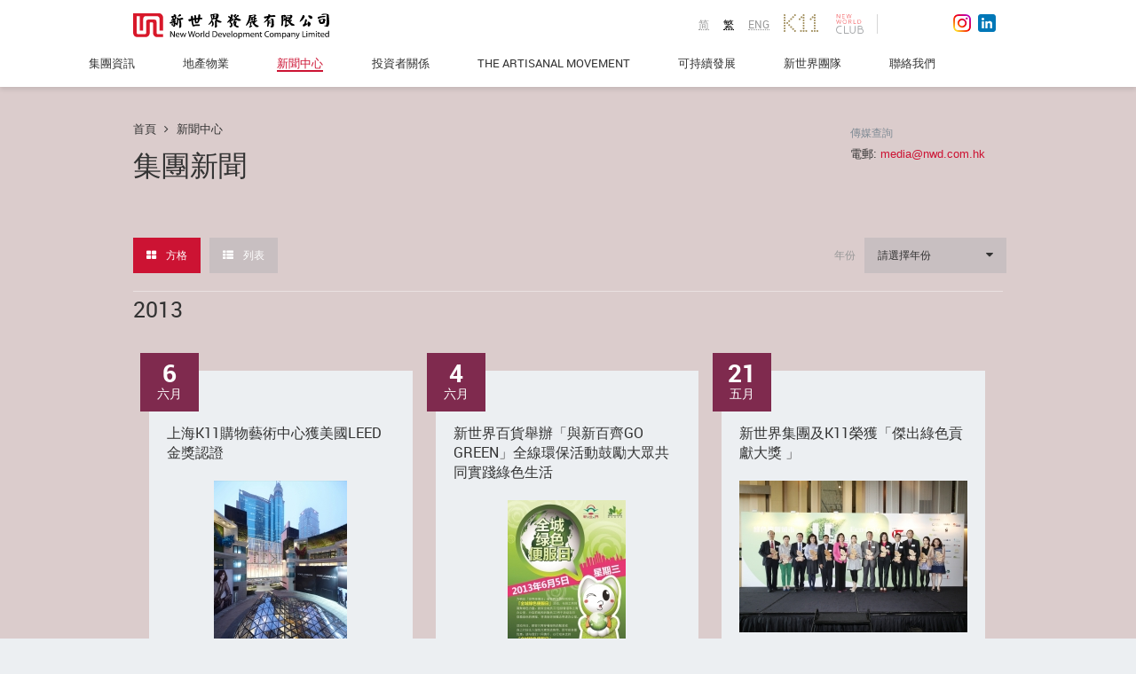

--- FILE ---
content_type: text/html; charset=UTF-8
request_url: https://www.nwd.com.hk/zh-hant/press-room/group-news/grid?field_release_date_value%5Bvalue%5D=&page=0%2C0%2C0%2C8
body_size: 15251
content:
<!DOCTYPE html>
<html lang="zh-hk">
<head>
  <meta charset="utf-8">
  <meta http-equiv="X-UA-Compatible" content="IE=edge,chrome=1"/>
  <meta property="fb:admins" content="100006324400445"/>
  <meta name="viewport" content="width=1280, maximum-scale=1.0" />
  <!--[if IE]><![endif]-->

  <meta http-equiv="Content-Type" content="text/html; charset=utf-8" />
  <meta name="viewport" content="width=device-width, initial-scale=1, maximum-scale=1, user-scalable=no" />
  <link rel="shortcut icon" href="/favicon.ico" type="image/vnd.microsoft.icon" />
  <meta http-equiv="x-dns-prefetch-control" content="on" />
  <link rel="dns-prefetch" href="/" />
  

  <title>新聞中心 | 新世界發展有限公司 官方網站</title>
  <meta name="description" content="新世界集團新聞中心, 電話: (852) 2131 6790 或電郵: newworld@nwd.com.hk" />
  <meta name="keywords" content="新世界集團, 香港新世界, 新世界發展, 新世界發展有限公司, 新世界官網" />

  
  <style>
@import url("/modules/system/system.base.css?rm49yk");
@import url("/bootstrap/css/bootstrap.css?rm49yk");
@import url("/css/print.css?rm49yk");
@import url("/css/fonts.css?rm49yk");
@import url("/css/font-awesome.css?rm49yk");
@import url("/css/nwd.footer.css?rm49yk");
@import url("/css/header.css?rm49yk");
@import url("/css/search.css?rm49yk");
@import url("/css/nwd.buttons.css?rm49yk");
@import url("/css/nwd.form.css?rm49yk");
@import url("/css/icons.css?rm49yk");
@import url("/css/style.css?rm49yk");
@import url("/css/form.css?rm49yk");
@import url("/css/table.css?rm49yk");
@import url("/css/home.css?rm49yk");
@import url("/css/home-responsive.css?rm49yk");
@import url("/css/navigation.css?rm49yk");
@import url("/css/common.css?rm49yk");
@import url("/css/corporate.css?rm49yk");
@import url("/css/corporate-responsive.css?rm49yk");
@import url("/css/property-responsive.css?rm49yk");
@import url("/css/pressroom.css?rm49yk");
@import url("/css/property.css?rm49yk");
@import url("/css/property-detail.css?rm49yk");
@import url("/css/sustainability.css?rm49yk");
@import url("/css/mediagallery.css?rm49yk");
@import url("/css/investor-relations.css?rm49yk");
@import url("/css/select2.min.css?rm49yk");
@import url("/css/selectric.css?rm49yk");
@import url("/css/investor-relations-responsive.css?rm49yk");
@import url("/css/investor-relations-responsive-2.css?rm49yk");
@import url("/css/header-resposive.css?rm49yk");
@import url("/css/footer-responsive.css?rm49yk");
@import url("/css/press-room.css?rm49yk");
@import url("/css/people.css?rm49yk");
@import url("/css/people-responsive.css?rm49yk");
@import url("/css/art-and-culture.css?rm49yk");
@import url("/css/our-innovations.css?rm49yk");
@import url("/css/customer-experience.css?rm49yk");
@import url("/css/contact-responsive.css?rm49yk");
@import url("/css/news-alert.css?rm49yk");
@import url("/css/colorbox.css?rm49yk");
@import url("/css/sitemap.css?rm49yk");
@import url("/css/forward.css?rm49yk");
@import url("/css/popup.css?rm49yk");
@import url("/css/custom.css?rm49yk");
@import url("https://webmedia.nwd.com.hk/css/custom.css?rm49yk");
</style>      <link rel="stylesheet" type="text/css" href="/modules/nwd_banner/nwd_banner.css" />
    

  <!-- HTML5 element support for IE6-8 -->
  <!--[if lt IE 9]>
  <script src="//html5shiv.googlecode.com/svn/trunk/html5.js"></script>
  <meta http-equiv="X-UA-Compatible" content="IE=8">
  <![endif]-->
  <!--[if lte IE 8]>
  <script type="text/javascript" language="javascript" src="/js/excanvas.min.js"></script>
  <meta http-equiv="X-UA-Compatible" content="IE=8">
  <link rel="stylesheet" type="text/css" href="/css/ie8.css">
  <![endif]-->

  <script src="/js/jquery-1.7.2.min.js?v=1.7"></script>
<script src="/misc/jquery.once.js?v=1.2"></script>
<script src="/misc/drupal.js?qwypyp"></script>
<script src="/misc/ajax.js?v=7.39"></script>



<script>var _hmt = _hmt || [];_hmt.push(["_setAccount", "bfde184e10d2482344293055fd251e5e"]);_hmt.push(["_trackPageview"]);(function() {var hm = document.createElement('script');hm.src = '//hm.baidu.com/hm.js?bfde184e10d2482344293055fd251e5e';hm.type = 'text/javascript';var s = document.getElementsByTagName('script')[0];s.parentNode.insertBefore(hm, s);})()</script>


<script>(function(i,s,o,g,r,a,m){i["GoogleAnalyticsObject"]=r;i[r]=i[r]||function(){(i[r].q=i[r].q||[]).push(arguments)},i[r].l=1*new Date();a=s.createElement(o),m=s.getElementsByTagName(o)[0];a.async=1;a.src=g;m.parentNode.insertBefore(a,m)})(window,document,"script","//www.google-analytics.com/analytics.js","ga");ga("create", "UA-79672616-1", {"cookieDomain":"auto"});ga("send", "pageview");</script>

<script src="/bootstrap/js/bootstrap.js?qwypyp"></script>
<script src="/js/modernizr.custom.js?qwypyp"></script>
<script src="/js/nwd.styles.js?qwypyp"></script>
<script src="/js/nwd-responsive.js?qwypyp"></script>
<script src="/js/navigation.js?qwypyp"></script>
<script src="/js/property.js?qwypyp"></script>
<script src="/js/people.js?qwypyp"></script>
<script src="/js/editor.js?qwypyp"></script>
<script src="/js/select2.min.js?qwypyp"></script>
<script src="/js/jquery.selectric.min.js?qwypyp"></script>
<script src="/js/iframeResizer.min.js?qwypyp"></script>
<script src="/js/investor-relations-responsive.js?qwypyp"></script>
<script src="/js/header-responsive.js?qwypyp"></script>
<script src="/js/footer-responsive.js?qwypyp"></script>
<script src="/js/jquery.scrollTo-1.4.3.1-min.js?qwypyp"></script>
<script src="/js/jquery.html5-placeholder-shim.js?qwypyp"></script>
<script src="/js/links_debug.js?qwypyp"></script>
<script src="/js/jquery-ui-1.10.3.custom.min.js?qwypyp"></script>
<script src="/js/jquery.ui.touch-punch.min.js?qwypyp"></script>
<script src="/js/forward_on_mobile.js?qwypyp"></script>
<script src="/js/magnifik.min.js?qwypyp"></script>
<script src="https://webmedia.nwd.com.hk/js/custom.js?qwypyp"></script>

<script>jQuery.extend(Drupal.settings, {"basePath":"\/","pathPrefix":"","ajaxPageState":{"theme":"nwd","theme_token":"8v0a7BDR5zL4rQmSpunrOoE-X6uSoOEb_b4B2x_0qEI","css":{"modules\/system\/system.base.css":1,"sites\/all\/modules\/patched\/colorbox_node\/colorbox_node.css":1,"sites\/all\/modules\/contrib\/date\/date_api\/date.css":1,"sites\/all\/modules\/contrib\/date\/date_popup\/themes\/datepicker.1.7.css":1,"modules\/field\/theme\/field.css":1,"sites\/all\/modules\/custom\/rhm_multilanguage_editing\/css\/rhm_multilanguage_editing.css":1,"sites\/all\/modules\/contrib\/views\/css\/views.css":1,"sites\/all\/modules\/contrib\/ctools\/css\/ctools.css":1,"public:\/\/css\/nwd_banner_backend.css":1,"sites\/all\/modules\/contrib\/panels\/css\/panels.css":1,"sites\/all\/modules\/contrib\/video\/css\/video.css":1,"sites\/all\/themes\/nwd\/templates\/layouts\/nwdonecol\/nwdonecol.css":1,"sites\/all\/modules\/custom\/nwd_banner_frontend\/css\/nwd_banner.css":1,"sites\/all\/modules\/custom\/nwd_banner_frontend\/css\/nwd.buttons.css":1,"modules\/locale\/locale.css":1,"sites\/all\/themes\/nwd\/bootstrap\/css\/bootstrap.css":1,"sites\/all\/themes\/nwd\/css\/print.css":1,"sites\/all\/themes\/nwd\/css\/fonts.css":1,"sites\/all\/themes\/nwd\/css\/font-awesome.css":1,"sites\/all\/themes\/nwd\/css\/nwd.footer.css":1,"sites\/all\/themes\/nwd\/css\/header.css":1,"sites\/all\/themes\/nwd\/css\/search.css":1,"sites\/all\/themes\/nwd\/css\/nwd.buttons.css":1,"sites\/all\/themes\/nwd\/css\/nwd.form.css":1,"sites\/all\/themes\/nwd\/css\/icons.css":1,"sites\/all\/themes\/nwd\/css\/style.css":1,"sites\/all\/themes\/nwd\/css\/form.css":1,"sites\/all\/themes\/nwd\/css\/table.css":1,"sites\/all\/themes\/nwd\/css\/home.css":1,"sites\/all\/themes\/nwd\/css\/home-responsive.css":1,"sites\/all\/themes\/nwd\/css\/navigation.css":1,"sites\/all\/themes\/nwd\/css\/common.css":1,"sites\/all\/themes\/nwd\/css\/corporate.css":1,"sites\/all\/themes\/nwd\/css\/corporate-responsive.css":1,"sites\/all\/themes\/nwd\/css\/property-responsive.css":1,"sites\/all\/themes\/nwd\/css\/pressroom.css":1,"sites\/all\/themes\/nwd\/css\/property.css":1,"sites\/all\/themes\/nwd\/css\/property-detail.css":1,"sites\/all\/themes\/nwd\/css\/sustainability.css":1,"sites\/all\/themes\/nwd\/css\/mediagallery.css":1,"sites\/all\/themes\/nwd\/css\/investor-relations.css":1,"sites\/all\/themes\/nwd\/css\/select2.min.css":1,"sites\/all\/themes\/nwd\/css\/selectric.css":1,"sites\/all\/themes\/nwd\/css\/investor-relations-responsive.css":1,"sites\/all\/themes\/nwd\/css\/investor-relations-responsive-2.css":1,"sites\/all\/themes\/nwd\/css\/header-resposive.css":1,"sites\/all\/themes\/nwd\/css\/footer-responsive.css":1,"sites\/all\/themes\/nwd\/css\/press-room.css":1,"sites\/all\/themes\/nwd\/css\/people.css":1,"sites\/all\/themes\/nwd\/css\/people-responsive.css":1,"sites\/all\/themes\/nwd\/css\/art-and-culture.css":1,"sites\/all\/themes\/nwd\/css\/our-innovations.css":1,"sites\/all\/themes\/nwd\/css\/customer-experience.css":1,"sites\/all\/themes\/nwd\/css\/contact-responsive.css":1,"sites\/all\/themes\/nwd\/css\/news-alert.css":1,"sites\/all\/themes\/nwd\/css\/colorbox.css":1,"sites\/all\/themes\/nwd\/css\/sitemap.css":1,"sites\/all\/themes\/nwd\/css\/forward.css":1,"sites\/all\/themes\/nwd\/css\/popup.css":1,"sites\/all\/themes\/nwd\/ie8.css":1,"sites\/all\/themes\/nwd\/ie9.css":1,"sites\/all\/themes\/nwd\/ie10.css":1,"sites\/all\/themes\/nwd\/ie11.css":1},"js":{"sites\/all\/modules\/contrib\/clientside_validation\/clientside_validation.ie8.js":1,"sites\/all\/modules\/contrib\/clientside_validation\/clientside_validation_html5\/clientside_validation_html5.js":1,"sites\/all\/modules\/contrib\/clientside_validation\/clientside_validation.js":1,"\/sites\/all\/themes\/nwd\/js\/jquery-1.7.2.min.js":1,"misc\/jquery.jsbackup.js":1,"misc\/jquery.once.js":1,"misc\/drupal.js":1,"misc\/ajax.js":1,"sites\/all\/themes\/bootstrap\/js\/progress.js":1,"sites\/all\/libraries\/colorbox\/jquery.colorbox-min.js":1,"sites\/all\/modules\/contrib\/colorbox\/js\/colorbox.js":1,"sites\/all\/modules\/contrib\/colorbox\/js\/colorbox_load.js":1,"sites\/all\/modules\/contrib\/colorbox\/js\/colorbox_inline.js":1,"sites\/all\/modules\/custom\/nwd_generic\/js\/generic.js":1,"sites\/all\/modules\/custom\/nwd_people\/js\/jquery.lettering.js":1,"sites\/all\/modules\/custom\/nwd_people\/js\/nwd_people.js":1,"sites\/all\/modules\/contrib\/video\/js\/video.js":1,"sites\/all\/modules\/custom\/nwd_home\/js\/easing.js":1,"sites\/all\/modules\/custom\/nwd_home\/js\/waitforimages.js":1,"sites\/all\/modules\/custom\/nwd_home\/js\/opener.js":1,"sites\/all\/modules\/custom\/nwd_home\/js\/what-we-do.js":1,"sites\/all\/modules\/contrib\/baidu_analytics\/baidu_analytics.js":1,"sites\/all\/modules\/contrib\/google_analytics\/googleanalytics.js":1,"sites\/all\/modules\/custom\/nwd_investor_relations\/js\/lost-cert-notice.js":1,"sites\/all\/modules\/contrib\/clientside_validation\/jquery-validate\/jquery.validate.js":1,"sites\/all\/modules\/custom\/nwd_banner_frontend\/js\/nwd_banner.js":1,"sites\/all\/modules\/patched\/colorbox_node\/colorbox_node.js":1,"sites\/all\/themes\/nwd\/bootstrap\/js\/bootstrap.js":1,"sites\/all\/themes\/nwd\/js\/modernizr.custom.js":1,"sites\/all\/themes\/nwd\/js\/nwd.styles.js":1,"sites\/all\/themes\/nwd\/js\/nwd-responsive.js":1,"sites\/all\/themes\/nwd\/js\/navigation.js":1,"sites\/all\/themes\/nwd\/js\/property.js":1,"sites\/all\/themes\/nwd\/js\/people.js":1,"sites\/all\/themes\/nwd\/js\/editor.js":1,"sites\/all\/themes\/nwd\/js\/select2.min.js":1,"sites\/all\/themes\/nwd\/js\/jquery.selectric.min.js":1,"sites\/all\/themes\/nwd\/js\/iframeResizer.min.js":1,"sites\/all\/themes\/nwd\/js\/investor-relations-responsive.js":1,"sites\/all\/themes\/nwd\/js\/header-responsive.js":1,"sites\/all\/themes\/nwd\/js\/footer-responsive.js":1,"sites\/all\/themes\/nwd\/js\/jquery.scrollTo-1.4.3.1-min.js":1,"sites\/all\/themes\/nwd\/js\/jquery.html5-placeholder-shim.js":1,"sites\/all\/themes\/nwd\/js\/links_debug.js":1,"sites\/all\/themes\/nwd\/js\/jquery-ui-1.10.3.custom.min.js":1,"sites\/all\/themes\/nwd\/js\/jquery.ui.touch-punch.min.js":1,"sites\/all\/themes\/nwd\/js\/forward_on_mobile.js":1,"sites\/all\/themes\/nwd\/js\/magnifik.min.js":1}},"colorbox":{"opacity":"0.85","current":"{current} of {total}","previous":"\u00ab Prev","next":"Next \u00bb","close":"Close","maxWidth":"98%","maxHeight":"98%","fixed":true,"mobiledetect":false,"mobiledevicewidth":"480px"},"better_exposed_filters":{"views":{"home_press":{"displays":{"press":{"filters":[]}}},"slide_in":{"displays":{"slidein":{"filters":[]}}},"nodequeue_11":{"displays":{"block":{"filters":[]}}}}},"baidu_analytics":{"trackOutbound":1,"trackMailto":1,"trackDownload":1,"trackDownloadExtensions":"7z|aac|arc|arj|asf|asx|avi|bin|csv|doc|exe|flv|gif|gz|gzip|hqx|jar|jpe?g|js|mp(2|3|4|e?g)|mov(ie)?|msi|msp|pdf|phps|png|ppt|qtm?|ra(m|r)?|sea|sit|tar|tgz|torrent|txt|wav|wma|wmv|wpd|xls|xml|z|zip"},"googleanalytics":{"trackOutbound":1,"trackMailto":1,"trackDownload":1,"trackDownloadExtensions":"7z|aac|arc|arj|asf|asx|avi|bin|csv|doc(x|m)?|dot(x|m)?|exe|flv|gif|gz|gzip|hqx|jar|jpe?g|js|mp(2|3|4|e?g)|mov(ie)?|msi|msp|pdf|phps|png|ppt(x|m)?|pot(x|m)?|pps(x|m)?|ppam|sld(x|m)?|thmx|qtm?|ra(m|r)?|sea|sit|tar|tgz|torrent|txt|wav|wma|wmv|wpd|xls(x|m|b)?|xlt(x|m)|xlam|xml|z|zip","trackColorbox":1},"urlIsAjaxTrusted":{"\/":true,"\/subscription-news-alert":true},"nwd_banner":[{"mlid":"5816","content":"\u003Cdiv class=\u0022innerCnt\u0022\u003E\n\u003Cdiv class=\u0022innoContent content content1 frontpage\u0022 data-href=\u0022\/property\/pavilia-farm-i\u0022 style=\u0022display: block;\u0022\u003E\n\u003Cdiv class=\u0022sectionHd robotoBold\u0022 style=\u0022margin-bottom: 60px;\u0022\u003E\u003Cspan style=\u0022line-height: 1; font-size: 16px;\u0022\u003EARTISANAL LIVING\u003C\/span\u003E\u003C\/div\u003E\n\u003Cp class=\u0022innoHd robotoThin\u0022\u003E\u003Cspan style=\u0022line-height: 1.2; font-size: 95px;\u0022\u003ETHE PAVILIA FARM I\u003C\/span\u003E\u003C\/p\u003E\n\u003Cp\u003E\u003Cbutton class=\u0022btn btn-large btn-primary\u0022 onclick=\u0022location.href=\u0027\/property\/pavilia-farm-i\u0027;\u0022 style=\u0022display:none\u0022 type=\u0022button\u0022\u003E\u003Cspan data-icon=\u0022e\u0022\u003E\u00a0\u003C\/span\u003EView Details\u003C\/button\u003E\u003C\/p\u003E\u003C\/div\u003E\n\u003Cdiv class=\u0022footnoteLeft roboto\u0022\u003E\u003Cspan class=\u0022roboto disclaimer\u0022 style=\u0022left: 0px; text-align: left; bottom: 20px; position: absolute;\u0022\u003EThe drawing is not produced based on the Phase or its surrounding environment and is not related to the Phase.\u003C\/span\u003E\u003C\/div\u003E\n\u003Ch1 class=\u0022otherpage\u0022\u003E\u003Cspan style=\u0022line-height: 1.2; font-size: 60px;\u0022\u003ETHE PAVILIA FARM I\u003C\/span\u003E\u003C\/h1\u003E\n\u003Cp class=\u0022otherpage\u0022\u003E\u003Cspan style=\u0022font-size: 21px; font-weight: 200;\u0022\u003ELIVE BEYOND WELL\u003C\/span\u003E\u003C\/p\u003E\n\u003C\/div\u003E\n","image":"https:\/\/webmedia.nwd.com.hk\/drupal\/sites\/default\/files\/styles\/banner_menu\/public\/nwd_banners\/tpf_website_banner_0.jpg?itok=223fejFW","color":"white"},{"mlid":"5819","content":"\u003Cdiv class=\u0022innerCnt\u0022\u003E\n\u003Cdiv class=\u0022innoContent content content1 frontpage\u0022 data-href=\u0022\/property\/pavilia-farm-ii\u0022 style=\u0022display: block;\u0022\u003E\n\u003Cdiv class=\u0022sectionHd robotoBold\u0022 style=\u0022margin-bottom: 60px;\u0022\u003E\u003Cspan style=\u0022line-height: 1; font-size: 16px;\u0022\u003EARTISANAL LIVING\u003C\/span\u003E\u003C\/div\u003E\n\u003Cp class=\u0022innoHd robotoThin\u0022\u003E\u003Cspan style=\u0022line-height: 1.2; font-size: 95px;\u0022\u003ETHE PAVILIA FARM II\u003C\/span\u003E\u003C\/p\u003E\n\u003Cp\u003E\u003Cbutton class=\u0022btn btn-large btn-primary\u0022 onclick=\u0022location.href=\u0027\/property\/pavilia-farm-ii\u0027;\u0022 style=\u0022display:none\u0022 type=\u0022button\u0022\u003E\u003Cspan data-icon=\u0022e\u0022\u003E\u00a0\u003C\/span\u003EView Details\u003C\/button\u003E\u003C\/p\u003E\u003C\/div\u003E\n\u003Cdiv class=\u0022footnoteLeft roboto\u0022\u003E\u003Cspan class=\u0022roboto disclaimer\u0022 style=\u0022left: 0px; text-align: left; bottom: 20px; position: absolute;\u0022\u003EThe drawing is not produced based on the Phase or its surrounding environment and is not related to the Phase.\u003C\/span\u003E\u003C\/div\u003E\n\u003Ch1 class=\u0022otherpage\u0022\u003E\u003Cspan style=\u0022line-height: 1.2; font-size: 60px;\u0022\u003ETHE PAVILIA FARM II\u003C\/span\u003E\u003C\/h1\u003E\n\u003Cp class=\u0022otherpage\u0022\u003E\u003Cspan style=\u0022font-size: 21px; font-weight: 200;\u0022\u003ELIVE BEYOND WELL\u003C\/span\u003E\u003C\/p\u003E\n\u003C\/div\u003E\n","image":"https:\/\/webmedia.nwd.com.hk\/drupal\/sites\/default\/files\/styles\/banner_menu\/public\/nwd_banners\/tpf2_website_banner_large.jpg?itok=35gYdZ7N","color":"white"},{"mlid":"5854","content":"\u003Cdiv class=\u0022innerCnt\u0022\u003E\n\u003Cdiv class=\u0022innoContent content content1 frontpage\u0022 data-href=\u0022\/property\/pavilia-farm-iii\u0022 style=\u0022display: block;\u0022\u003E\n\u003Cdiv class=\u0022sectionHd robotoBold\u0022 style=\u0022margin-bottom: 60px;\u0022\u003E\u003Cspan style=\u0022line-height: 1; font-size: 16px;\u0022\u003EARTISANAL LIVING\u003C\/span\u003E\u003C\/div\u003E\n\u003Cp class=\u0022innoHd robotoThin\u0022\u003E\u003Cspan style=\u0022line-height: 1.2; font-size: 95px;\u0022\u003ETHE PAVILIA FARM III\u003C\/span\u003E\u003C\/p\u003E\n\u003Cp\u003E\u003Cbutton class=\u0022btn btn-large btn-primary\u0022 onclick=\u0022location.href=\u0027\/property\/pavilia-farm-iii\u0027;\u0022 style=\u0022display:none\u0022 type=\u0022button\u0022\u003E\u003Cspan data-icon=\u0022e\u0022\u003E\u00a0\u003C\/span\u003EView Details\u003C\/button\u003E\u003C\/p\u003E\u003C\/div\u003E\n\u003Cdiv class=\u0022footnoteLeft roboto\u0022\u003E\u003Cspan class=\u0022roboto disclaimer\u0022 style=\u0022left: 0px; text-align: left; bottom: 20px; position: absolute;\u0022\u003EThe drawing is not produced based on the Phase or its surrounding environment and is not related to the Phase.\u003C\/span\u003E\u003C\/div\u003E\n\u003Ch1 class=\u0022otherpage\u0022\u003E\u003Cspan style=\u0022line-height: 1.2; font-size: 60px;\u0022\u003ETHE PAVILIA FARM III\u003C\/span\u003E\u003C\/h1\u003E\n\u003Cp class=\u0022otherpage\u0022\u003E\u003Cspan style=\u0022font-size: 21px; font-weight: 200;\u0022\u003ELIVE BEYOND WELL\u003C\/span\u003E\u003C\/p\u003E\n\u003C\/div\u003E\n","image":"https:\/\/webmedia.nwd.com.hk\/drupal\/sites\/default\/files\/styles\/banner_menu\/public\/nwd_banners\/20210524_tpf3_website_banner-01.jpg?itok=x2aUqdhV","color":"white"},{"mlid":"5740","content":"\u003Cdiv class=\u0022innerCnt\u0022\u003E\n\u003Cdiv class=\u0022innoContent content content1 frontpage\u0022 data-href=\u0022\/property\/atriumhouse\u0022 style=\u0022display: block;\u0022\u003E\n\u003Cdiv class=\u0022sectionHd robotoBold\u0022 style=\u0022margin-bottom: 60px;\u0022\u003E\u003Cspan style=\u0022line-height: 1; font-size: 16px;\u0022\u003EARTISANAL LIVING\u003C\/span\u003E\u003C\/div\u003E\n\u003Cp class=\u0022innoHd robotoThin\u0022\u003E\u003Cspan style=\u0022line-height: 1.2; font-size: 95px;\u0022\u003EATRIUM HOUSE\u003C\/span\u003E\u003C\/p\u003E\n\u003Cp\u003E\u003Cbutton class=\u0022btn btn-large btn-primary\u0022 onclick=\u0022location.href=\u0027\/property\/atriumhouse\u0027;\u0022 style=\u0022display:none\u0022 type=\u0022button\u0022\u003E\u003Cspan data-icon=\u0022e\u0022\u003E\u00a0\u003C\/span\u003EView Details\u003C\/button\u003E\u003C\/p\u003E\u003C\/div\u003E\n\u003Ch1 class=\u0022otherpage\u0022\u003E\u003Cspan style=\u0022font-size: 60px;\u0022\u003EATRIUM HOUSE\u003C\/span\u003E\u003C\/h1\u003E\n\u003Cp class=\u0022otherpage\u0022\u003E\u003Cspan style=\u0022font-size: 21px; font-weight: 200;\u0022\u003EInheritance of Greatness\u003C\/span\u003E\u003C\/p\u003E\n\u003C\/div\u003E\n","image":"https:\/\/webmedia.nwd.com.hk\/drupal\/sites\/default\/files\/styles\/banner_menu\/public\/nwd_banners\/bg-03.jpg?itok=nNezGYG-","color":"white"},{"mlid":"5719","content":"\u003Cdiv class=\u0022innerCnt\u0022\u003E\n\u003Cdiv class=\u0022innoContent content content1 frontpage\u0022 data-href=\u0022\/property\/fleurpavilia\u0022 style=\u0022display: block;\u0022\u003E\n\u003Cdiv class=\u0022sectionHd robotoBold\u0022 style=\u0022margin-bottom: 60px;\u0022\u003E\u003Cspan style=\u0022line-height: 1; font-size: 16px;\u0022\u003EARTISANAL LIVING\u003C\/span\u003E\u003C\/div\u003E\n\u003Cp class=\u0022innoHd robotoThin\u0022\u003E\u003Cspan style=\u0022line-height: 1.2; font-size: 95px;\u0022\u003EFLEUR PAVILIA\u003C\/span\u003E\u003C\/p\u003E\n\u003Cp\u003E\u003Cbutton class=\u0022btn btn-large btn-primary\u0022 onclick=\u0022location.href=\u0027\/property\/fleurpavilia\u0027;\u0022 style=\u0022display:none\u0022 type=\u0022button\u0022\u003E\u003Cspan data-icon=\u0022e\u0022\u003E\u00a0\u003C\/span\u003EView Details\u003C\/button\u003E\u003C\/p\u003E\u003C\/div\u003E\n\u003Ch1 class=\u0022otherpage\u0022\u003E\u003Cspan style=\u0022font-size: 60px;\u0022\u003EFLEUR PAVILIA\u003C\/span\u003E\u003C\/h1\u003E\n\u003Cp class=\u0022otherpage\u0022\u003E\u003Cspan style=\u0022font-size: 21px; font-weight: 200;\u0022\u003EExperience The Fleur Island\u003C\/span\u003E\u003C\/p\u003E\n\u003C\/div\u003E\n","image":"https:\/\/webmedia.nwd.com.hk\/drupal\/sites\/default\/files\/styles\/banner_menu\/public\/nwd_banners\/tu_pian_2_0.png?itok=pawY2yMW","color":"white"},{"mlid":"5612","content":"\u003Cdiv class=\u0022innerCnt\u0022\u003E\n\u003Cdiv class=\u0022innoContent content content1 frontpage\u0022 data-href=\u0022\/property\/pavilia-bay\u0022 style=\u0022display: block;\u0022\u003E\n\u003Cdiv class=\u0022sectionHd robotoBold\u0022 style=\u0022margin-bottom: 60px;\u0022\u003E\u003Cspan style=\u0022line-height: 1; font-size: 16px;\u0022\u003EARTISANAL LIVING\u003C\/span\u003E\u003C\/div\u003E\n\u003Cp class=\u0022innoHd robotoThin\u0022\u003E\u003Cspan style=\u0022line-height: 1.2; font-size: 95px;\u0022\u003ETHE PAVILIA BAY\u003C\/span\u003E\u003C\/p\u003E\n\u003Cp\u003E\u003Cbutton class=\u0022btn btn-large btn-primary\u0022 onclick=\u0022location.href=\u0027\/property\/pavilia-bay\u0027;\u0022 style=\u0022display:none\u0022 type=\u0022button\u0022\u003E\u003Cspan data-icon=\u0022e\u0022\u003E\u00a0\u003C\/span\u003EView Details\u003C\/button\u003E\u003C\/p\u003E\u003C\/div\u003E\n\u003Cdiv class=\u0022footnoteLeft roboto\u0022\u003E\u003Cspan class=\u0022roboto disclaimer\u0022 style=\u0022left: 0px; text-align: left; bottom: 20px; position: absolute;\u0022\u003EThe stock photo shown on this advertisement\/promotional material processed with computer editing techniques and is not taken at\/from the Phase of the Development. Relevant photo do not constitute and shall not be construed as constituting any offer, representation, covenant, warranty or contractual term whether express or implied.\u003C\/span\u003E\u003C\/div\u003E\n\u003Ch1 class=\u0022otherpage\u0022\u003E\u003Cspan style=\u0022line-height: 1.2; font-size: 60px;\u0022\u003ETHE PAVILIA BAY\u003C\/span\u003E\u003C\/h1\u003E\n\u003Cp class=\u0022otherpage\u0022\u003E\u003Cspan style=\u0022font-size: 21px; font-weight: 200;\u0022\u003EBEYOND THE HORIZON\u003C\/span\u003E\u003C\/p\u003E\n\u003C\/div\u003E\n","image":"https:\/\/webmedia.nwd.com.hk\/drupal\/sites\/default\/files\/styles\/banner_menu\/public\/nwd_banners\/pic1_jpg_small.jpg?itok=uDM32B5v","color":"white"},{"mlid":"5603","content":"\u003Cdiv class=\u0022innerCnt\u0022\u003E\n\u003Cdiv class=\u0022innoContent content content1 frontpage\u0022 data-href=\u0022\/property\/mount-pavilia\u0022 style=\u0022display: block\u0022\u003E\n\u003Cdiv class=\u0022sectionHd robotoBold\u0022 style=\u0022margin-bottom: 60px\u0022\u003E\u003Cspan style=\u0022line-height: 1; font-size: 16px\u0022\u003EARTISANAL LIVING\u003C\/span\u003E\u003C\/div\u003E\n\u003Cp class=\u0022innoHd robotoThin\u0022\u003E\u003Cspan style=\u0022line-height: 1.2; font-size: 95px\u0022\u003EMOUNT PAVILIA\u003C\/span\u003E\u003C\/p\u003E\n\u003Cp\u003E\u003Cbutton class=\u0022btn btn-large btn-primary\u0022 onclick=\u0022location.href=\u0027\/property\/mount-pavilia\u0027;\u0022 style=\u0022display:none\u0022\u003E\u003Cspan data-icon=\u0022e\u0022\u003E\u00a0\u003C\/span\u003EView Details\u003C\/button\u003E\u003C\/p\u003E\u003C\/div\u003E\n\u003Cdiv class=\u0022footnoteLeft roboto\u0022\u003E\u003Cspan class=\u0022roboto disclaimer\u0022 style=\u0022position: absolute; text-align: left; bottom: 20px; left: 0px\u0022\u003E\u00a0\u003C\/span\u003E\u003C\/div\u003E\n\u003Ch1 class=\u0022otherpage\u0022\u003E\u003Cspan style=\u0022line-height: 1.2; font-size: 60px\u0022\u003EMOUNT PAVILIA\u003C\/span\u003E\u003C\/h1\u003E\n\u003Cp class=\u0022otherpage\u0022\u003E\u003Cspan style=\u0022font-size: 21px; font-weight: 200\u0022\u003EExhibiting Nature | Sculpture Park Living at Clearwater Bay\u003C\/span\u003E\u003C\/p\u003E\n\u003C\/div\u003E\n","image":"https:\/\/webmedia.nwd.com.hk\/drupal\/sites\/default\/files\/styles\/banner_menu\/public\/nwd_banners\/large_pic_bk.jpg?itok=6swLfv82","color":"white"},{"mlid":"4134","content":"\u003Cdiv class=\u0022innerCnt\u0022\u003E\u003Cdiv class=\u0022innoContent content content1 frontpage\u0022 style=\u0022display: block;\u0022\u003E\u003Cdiv class=\u0022sectionHd robotoBold\u0022 style=\u0022margin-bottom: 60px;\u0022\u003E\u003Cspan style=\u0022line-height: 1; font-size: 16px;\u0022\u003EPROPERTIES FOR SALE\u003C\/span\u003E\u003C\/div\u003E\u003Cp class=\u0022innoHd robotoThin\u0022\u003E\u003Cspan style=\u0022line-height: 1.2; font-size: 95px;\u0022\u003EDOUBLE COVE STARVIEW\u003C\/span\u003E\u003C\/p\u003E\u003Cbutton class=\u0022btn btn-large btn-primary\u0022 onclick=\u0022location.href=\u0027\/property\/double-cove-starview\u0027;\u0022 type=\u0022button\u0022\u003E\u003Cspan data-icon=\u0022e\u0022\u003E\u0026nbsp;\u003C\/span\u003EView Details\u003C\/button\u003E\u003C\/div\u003E\u003Cdiv class=\u0022footnoteLeft roboto\u0022\u003E\u003Cspan class=\u0022roboto disclaimer\u0022 style=\u0022left: 0px; text-align: left; bottom: 20px; position: absolute;\u0022\u003ENote: This photograph was taken on 27\u003Csup\u003Eth\u003C\/sup\u003E August 2013 from Flats A \u0026amp; H, 12\/F, Block 21 of Double Cove Starview and has been integrated and calibrated by computerized imaging techniques.\u003C\/span\u003E\u003C\/div\u003E\u003Ch1 class=\u0022otherpage\u0022\u003E\u003Cspan style=\u0022line-height: 1.2; font-size: 60px;\u0022\u003EDOUBLE COVE STARVIEW\u003C\/span\u003E\u003C\/h1\u003E\u003C\/div\u003E","image":"https:\/\/webmedia.nwd.com.hk\/drupal\/sites\/default\/files\/styles\/banner_menu\/public\/nwd_banners\/Panorama_seaview_2.jpg?itok=DTdDu40E","color":"white"},{"mlid":"3450","content":"\u003Cdiv class=\u0022innerCnt\u0022\u003E\u003Cdiv class=\u0022innoContent content content1 frontpage\u0022 style=\u0022display: block;\u0022\u003E\u003Cdiv class=\u0022sectionHd robotoBold\u0022 style=\u0022margin-bottom: 60px;\u0022\u003E\u003Cspan style=\u0022line-height: 1; font-size: 16px;\u0022\u003EPROPERTIES FOR SALE\u003C\/span\u003E\u003C\/div\u003E\u003Cp class=\u0022innoHd robotoThin\u0022\u003E\u003Cspan style=\u0022line-height: 1.2; font-size: 95px;\u0022\u003ETHE REACH\u003C\/span\u003E\u003C\/p\u003E\u003Cbutton class=\u0022btn btn-large btn-primary\u0022 onclick=\u0022location.href=\u0027\/property\/reach\u0027;\u0022 type=\u0022button\u0022\u003E\u003Cspan data-icon=\u0022e\u0022\u003E\u0026nbsp;\u003C\/span\u003EView Details\u003C\/button\u003E\u003C\/div\u003E\u003Cdiv class=\u0022footnoteLeft roboto\u0022\u003E\u003Cspan class=\u0022roboto disclaimer\u0022 style=\u0022left: 0px; text-align: left; bottom: 20px; line-height: 1; position: absolute;\u0022\u003ENote : This photograph was taken at The Reach on 5\u003Csup\u003Eth\u003C\/sup\u003E January 2014 and has been modified by computer imaging techniques.\u003C\/span\u003E\u003C\/div\u003E\u003Ch1 class=\u0022otherpage\u0022\u003E\u003Cspan style=\u0022line-height: 1.2; font-size: 60px;\u0022\u003ETHE REACH\u003C\/span\u003E\u003C\/h1\u003E\u003C\/div\u003E","image":"https:\/\/webmedia.nwd.com.hk\/drupal\/sites\/default\/files\/styles\/banner_menu\/public\/nwd_banners\/The-Reach-720_3.jpg?itok=kSEBTWEG","color":"white"}],"colorbox_node":{"width":"600px","height":"600px"},"clientsideValidation":{"forms":{"search-block-form":{"errorPlacement":1,"general":{"errorClass":"error","wrapper":"li","validateTabs":"","scrollTo":1,"scrollSpeed":1000,"disableHtml5Validation":1,"validateOnBlur":1,"validateOnBlurAlways":0,"validateOnKeyUp":1,"validateBeforeAjax":0,"validateOnSubmit":1,"showMessages":0,"errorElement":"label"},"rules":{"search_block_form":{"maxlength":128,"messages":{"maxlength":" field has to have maximum 128 values."}}}},"nwd-news-alert-footer-form":{"errorPlacement":1,"general":{"errorClass":"error","wrapper":"li","validateTabs":"","scrollTo":1,"scrollSpeed":1000,"disableHtml5Validation":1,"validateOnBlur":1,"validateOnBlurAlways":0,"validateOnKeyUp":1,"validateBeforeAjax":0,"validateOnSubmit":1,"showMessages":0,"errorElement":"label"},"rules":{"email":{"maxlength":128,"messages":{"maxlength":"Subscription to News Alert field has to have maximum 128 values."}}}}},"general":{"usexregxp":0,"months":{"January":1,"Jan":1,"February":2,"Feb":2,"March":3,"Mar":3,"April":4,"Apr":4,"May":5,"June":6,"Jun":6,"July":7,"Jul":7,"August":8,"Aug":8,"September":9,"Sep":9,"October":10,"Oct":10,"November":11,"Nov":11,"December":12,"Dec":12}},"groups":{"search-block-form":{},"nwd-news-alert-footer-form":{}}}});</script>

<script>jQuery.extend(Drupal.settings, {"pathPrefix":"zh-hant\/"});</script>      <script src="/modules/lost_cert_notice/lost-cert-notice.js"></script>
      <script src="/modules/nwd_banner/nwd_banner.js"></script>
      <script src="/modules/nwd_generic/generic.js"></script>
      <script src="/modules/nwd_press_room/js/auto_submit.js"></script>
    
  <!-- Google tag (gtag.js) -->
<script async src="https://www.googletagmanager.com/gtag/js?id=G-C46TM94ZQK"></script>
<script>
  window.dataLayer = window.dataLayer || [];
  function gtag(){dataLayer.push(arguments);}
  gtag('js', new Date());

  gtag('config', 'G-C46TM94ZQK');
</script>
</head>
<body class="html not-front not-logged-in no-sidebars page-press-room page-press-room-press-release page-press-room-press-release-grid  press-room page-press-room-press-release-grid-page i18n-zh-hant" >
  <section id="block-nwd-investor-relations-ir-lost-cert-notice" class="block block-nwd-investor-relations clearfix">
  <div id="lostCertNotice" class="modal fade hide" tabindex="-1" role="dialog" aria-labelledby="myModalLabel"
    aria-hidden="true" data-backdrop="static">
    <div class="modal-header">
      <h5></h5>
    </div>
    <div class="modal-body">
      <p>閣下可透過以下由卓佳<sup>*</sup>提供服務的網站查看本公司的相關資訊。新世界發展有限公司不保證通過此網站所提供的資訊的完整性，準確性和及時性。<br><br>閣下按 「進入」按鈕，即同意及明白新世界發展有限公司對此服務可能引起的損失或損害，概不負責。</p><p style="text-align:right"><sup>*</sup><b>「卓佳」</b>的提述包括卓佳專業商務有限公司及其聯屬公司</p>
      <div class="modal-footer">
        <button class="btn btn-large btn-primary" data-dismiss="modal" aria-hidden="true">進入</button>
        <button class="btn btn-large" data-dismiss="modal" aria-hidden="true">取消</button>
      </div>
    </div>
  </div>
</section> <!-- /.block -->
  
    <header id="navbar" role="banner" class="navbar navbar-fixed-top ">
  <!-- <div class="navbar-inner"> -->
  <div class="container">
    <!-- .btn-navbar is used as the toggle for collapsed navbar content -->
    <a class="btn btn-navbar" data-toggle="collapse" data-target=".nav-collapse">
      <span class="icon-bar"></span>
      <span class="icon-bar"></span>
      <span class="icon-bar"></span>
    </a>

    <a class="logo pull-left" id="logo_nwd_full" href="https://www.nwd.com.hk/zh-hant/" title="新世界發展">
      <img src="/logo.png" alt="新世界發展" />
    </a>

    <div class="header-container">
      <a class="linkedinfollow pull-right"
        href="https://www.linkedin.com/company/new_world_development_company_limited/?viewAsMember=true"
        target="_blank"></a>
      <a class="ig-link pull-right" href="https://www.instagram.com/new.world.group/" target="_blank"></a>
      <div class="fbLike pull-right"></div>
      <div class="headerVerticalDiv pull-right"></div>
      <a id="logo_header_nwclub" class="pull-right" title="New World Club"
        href="https://www.newworldclub.com.hk/en/index.php" target="_blank"></a>
      <a id="logo_header_k11" class="pull-right" title="K11" href="https://www.k11.com/en/" target="_blank"></a>

      <div class="langNav pull-right">
                                                        <ul class="language-switcher-locale-url">
          <li class="en first ">
            <a href="https://www.nwd.com.hk/press-room/group-news/grid/" class="language-link " xml:lang="en"><abbr title="English">ENG</abbr></a>
          </li>
          <li class="zh-hant active">
            <a href="https://www.nwd.com.hk/zh-hant/press-room/group-news/grid/" class="language-link active" xml:lang="zh-hant"><abbr title="Chinese, Traditional">繁</abbr></a>
          </li>
          <li class="zh-hans last ">
            <a href="https://www.nwd.com.hk/zh-hans/press-room/group-news/grid/" class="language-link " xml:lang="zh-hans"><abbr title="Chinese, Simplified">简</abbr></a>
          </li>
        </ul>
      </div>
      <form class="
          navbar-form
          pull-right
          form-search
          content-search
          navbar-form
          pull-right
        " action="/" method="post" id="search-block-form" accept-charset="UTF-8">
        <div>
          <div class="container-inline">
            <h2 class="element-invisible">Search form</h2>
            <div class="input-append">
              <button type="submit" class="btn btn-small pull-right btnSearch">
                <span data-icon="&#x29;"></span><span class="element-invisible">Search</span></button><input
                title="Enter the terms you wish to search for." class="search-query span2 form-text"
                placeholder="Search" type="text" id="edit-search-block-form--2" name="search_block_form" value=""
                size="15" maxlength="128" />
            </div>
            <button class="element-invisible btn btn-primary form-submit" id="edit-submit" name="op" value="Search"
              type="submit">
              Search
            </button>
            <input type="hidden" name="form_build_id" value="form-OHf8DjyK8bz6iTVjhYGsH1kJeFJeJOi_eMRIyO5Lllo" />
            <input type="hidden" name="form_id" value="search_block_form" />
          </div>
        </div>
      </form>
    </div>
  </div>
  <div class="navPointer"></div>
  <div class="nav wrapFullWidth posFixed">
    <script>
jQuery.extend(Drupal.settings, {
  'nwd_banner': [{"mlid":"356","content":"<div class=\"innerCnt\">\n  <div class=\"innoContent content content1 frontpage\" data-href=\"\" style=\"display: block;\">\n    <div class=\"sectionHd robotoBold\" style=\"margin-bottom: 60px;\"><span\n        style=\"line-height: 1; font-size: 16px;\"><\/span><\/div>\n    <p class=\"innoHd robotoThin\"><span style=\"line-height: 1.2; font-size: 95px;\">\u7467\u723e<\/span><\/p>\n  <\/div>\n  <div class=\"footnoteLeft roboto\"><span class=\"roboto disclaimer\"\n      style=\"left: 0px; text-align: left; bottom: 20px; position: absolute;\"><\/span><\/div>\n\n  <h1 class=\"otherpage\"><span style=\"line-height: 1.2; font-size: 60px;\">\u7467\u723e<\/span><\/h1>\n  <p class=\"otherpage\"><span style=\"font-size: 21px; font-weight: 200;\">BOHO CHIC ON URBAN BEAT<\/span><\/p>\n<\/div>","image":"https:\/\/webmedia.nwd.com.hk\/drupal\/sites\/AUSTINBOHEMIAN\/AB_banner_01_v2.png","color":"white"},{"mlid":"359","content":"<div class=\"innerCnt\">\n  <div class=\"innoContent content content1 frontpage\" data-href=\"\" style=\"display: block;\">\n    <div class=\"sectionHd robotoBold\" style=\"margin-bottom: 60px;\"><span\n        style=\"line-height: 1; font-size: 16px;\"><\/span><\/div>\n    <p class=\"innoHd robotoThin\"><span style=\"line-height: 1.2; font-size: 95px;\">\u7467\u535a<\/span><\/p>\n  <\/div>\n  <div class=\"footnoteLeft roboto\"><span class=\"roboto disclaimer\"\n      style=\"left: 0px; text-align: left; bottom: 20px; position: absolute;\"><\/span><\/div>\n\n  <h1 class=\"otherpage\"><span style=\"line-height: 1.2; font-size: 60px;\">\u7467\u535a<\/span><\/h1>\n  <p class=\"otherpage\"><span style=\"font-size: 21px; font-weight: 200;\">IN THE FOLDS OF WISDOM<\/span><\/p>\n<\/div>","image":"https:\/\/webmedia.nwd.com.hk\/drupal\/sites\/HOUSEMUSE\/HM_banner_01_ii.png","color":"white"},{"mlid":"362","content":"<div class=\"innerCnt\">\n  <div class=\"innoContent content content1 frontpage\" data-href=\"\" style=\"display: block;\">\n    <div class=\"sectionHd robotoBold\" style=\"margin-bottom: 60px;\"><span\n        style=\"line-height: 1; font-size: 16px;\"><\/span><\/div>\n    <p class=\"innoHd robotoThin\"><span style=\"line-height: 1.2; font-size: 95px;\">\u6ef6\u6668 II<\/span><\/p>\n  <\/div>\n  <div class=\"footnoteLeft roboto\"><span class=\"roboto disclaimer\"\n      style=\"left: 0px; text-align: left; bottom: 20px; position: absolute;\"><\/span><\/div>\n\n  <h1 class=\"otherpage\"><span style=\"line-height: 1.2; font-size: 60px;\">\u6ef6\u6668 II<\/span><\/h1>\n  <p class=\"otherpage\"><span style=\"font-size: 21px; font-weight: 200;\">ART NOUVEAU BOTANIA BY THE SEA<\/span><\/p>\n<\/div>","image":"https:\/\/webmedia.nwd.com.hk\/drupal\/sites\/DEEPWATERPAVILIAII\/DWPII_Banner_01_v2.png","color":"white"},{"mlid":"365","content":"<div class=\"innerCnt\">\n  <div class=\"innoContent content content1 frontpage\" data-href=\"\" style=\"display: block;\">\n    <div class=\"sectionHd robotoBold\" style=\"margin-bottom: 60px;\"><span\n        style=\"line-height: 1; font-size: 16px;\"><\/span><\/div>\n    <p class=\"innoHd robotoThin\"><span style=\"line-height: 1.2; font-size: 95px;\">\u6ef6\u6668<\/span><\/p>\n  <\/div>\n  <div class=\"footnoteLeft roboto\"><span class=\"roboto disclaimer\"\n      style=\"left: 0px; text-align: left; bottom: 20px; position: absolute;\"><\/span><\/div>\n\n  <h1 class=\"otherpage\"><span style=\"line-height: 1.2; font-size: 60px;\">\u6ef6\u6668<\/span><\/h1>\n  <p class=\"otherpage\"><span style=\"font-size: 21px; font-weight: 200;\">ART NOUVEAU BOTANIA BY THE SEA<\/span><\/p>\n<\/div>","image":"https:\/\/webmedia.nwd.com.hk\/drupal\/sites\/DEEPWATERPAVILIA\/DeepWaterPavilia_Banner_01_v2.png","color":"white"},{"mlid":"368","content":"<div class=\"innerCnt\">\n  <div class=\"innoContent content content1 frontpage\" data-href=\"\" style=\"display: block;\">\n    <div class=\"sectionHd robotoBold\" style=\"margin-bottom: 60px;\"><span\n        style=\"line-height: 1; font-size: 16px;\"><\/span><\/div>\n    <p class=\"innoHd robotoThin\"><span style=\"line-height: 1.2; font-size: 95px;\">\u7687\u90fd<\/span><\/p>\n  <\/div>\n  <div class=\"footnoteLeft roboto\"><span class=\"roboto disclaimer\"\n      style=\"left: 0px; text-align: left; bottom: 20px; position: absolute;\"><\/span><\/div>\n\n  <h1 class=\"otherpage\"><span style=\"line-height: 1.2; font-size: 60px;\">\u7687\u90fd<\/span><\/h1>\n  <p class=\"otherpage\"><span style=\"font-size: 21px; font-weight: 200;\">World-Class Heritage Residence<\/span><\/p>\n<\/div>","image":"https:\/\/webmedia.nwd.com.hk\/drupal\/sites\/STATEPAVILIA\/StatePavilia_Banner_01_v1.png","color":"white"},{"mlid":"371","content":"<div class=\"innerCnt\">\n  <div class=\"innoContent content content1 frontpage\" data-href=\"\" style=\"display: block;\">\n    <div class=\"sectionHd robotoBold\" style=\"margin-bottom: 60px;\"><span\n        style=\"line-height: 1; font-size: 16px;\"><\/span><\/div>\n    <p class=\"innoHd robotoThin\"><span style=\"line-height: 1.2; font-size: 95px;\">\u67cf\u851a\u68ee II<\/span><\/p>\n  <\/div>\n  <div class=\"footnoteLeft roboto\"><span class=\"roboto disclaimer\"\n      style=\"left: 0px; text-align: left; bottom: 20px; position: absolute;\"><\/span><\/div>\n\n  <h1 class=\"otherpage\"><span style=\"line-height: 1.2; font-size: 60px;\">\u67cf\u851a\u68ee II<\/span><\/h1>\n  <p class=\"otherpage\"><span style=\"font-size: 21px; font-weight: 200;\">FOREST ATOP THE SEA<\/span><\/p>\n<\/div>","image":"https:\/\/webmedia.nwd.com.hk\/drupal\/sites\/THEPAVILIAFOREST_II\/TPForestII_website_banner_01.png","color":"white"},{"mlid":"374","content":"<div class=\"innerCnt\">\n  <div class=\"innoContent content content1 frontpage\" data-href=\"\" style=\"display: block;\">\n    <div class=\"sectionHd robotoBold\" style=\"margin-bottom: 60px;\"><span\n        style=\"line-height: 1; font-size: 16px;\"><\/span><\/div>\n    <p class=\"innoHd robotoThin\"><span style=\"line-height: 1.2; font-size: 95px;\">\u67cf\u851a\u68ee I<\/span><\/p>\n  <\/div>\n  <div class=\"footnoteLeft roboto\"><span class=\"roboto disclaimer\"\n      style=\"left: 0px; text-align: left; bottom: 20px; position: absolute;\"><\/span><\/div>\n\n  <h1 class=\"otherpage\"><span style=\"line-height: 1.2; font-size: 60px;\">\u67cf\u851a\u68ee I<\/span><\/h1>\n  <p class=\"otherpage\"><span style=\"font-size: 21px; font-weight: 200;\">FOREST ATOP THE SEA<\/span><\/p>\n<\/div>","image":"https:\/\/webmedia.nwd.com.hk\/drupal\/sites\/THEPAVILIAFOREST_I\/TPForestI_website_banner_01_v2.png","color":"white"},{"mlid":"377","content":"<div class=\"innerCnt\">\n  <div class=\"innoContent content content1 frontpage\" data-href=\"\" style=\"display: block;\">\n    <div class=\"sectionHd robotoBold\" style=\"margin-bottom: 60px;\"><span\n        style=\"line-height: 1; font-size: 16px;\"><\/span><\/div>\n    <p class=\"innoHd robotoThin\"><span style=\"line-height: 1.2; font-size: 95px;\">\u67cf\u851a\u68ee III<\/span><\/p>\n  <\/div>\n  <div class=\"footnoteLeft roboto\"><span class=\"roboto disclaimer\"\n      style=\"left: 0px; text-align: left; bottom: 20px; position: absolute;\"><\/span><\/div>\n\n  <h1 class=\"otherpage\"><span style=\"line-height: 1.2; font-size: 60px;\">\u67cf\u851a\u68ee III<\/span><\/h1>\n  <p class=\"otherpage\"><span style=\"font-size: 21px; font-weight: 200;\">FOREST ATOP THE SEA<\/span><\/p>\n<\/div>","image":"https:\/\/webmedia.nwd.com.hk\/drupal\/sites\/THEPAVILIAFOREST_III\/TPForestIII_website_banner_01.png","color":"white"},{"mlid":"380","content":"<div class=\"innerCnt\">\n  <div class=\"innoContent content content1 frontpage\" data-href=\"\" style=\"display: block;\">\n    <div class=\"sectionHd robotoBold\" style=\"margin-bottom: 60px;\"><span\n        style=\"line-height: 1; font-size: 16px;\"><\/span><\/div>\n    <p class=\"innoHd robotoThin\"><span style=\"line-height: 1.2; font-size: 95px;\">\u67cf\u50b2\u838a I<\/span><\/p>\n  <\/div>\n  <div class=\"footnoteLeft roboto\"><span class=\"roboto disclaimer\"\n      style=\"left: 0px; text-align: left; bottom: 20px; position: absolute;\"><\/span><\/div>\n\n  <h1 class=\"otherpage\"><span style=\"line-height: 1.2; font-size: 60px;\">\u67cf\u50b2\u838a I<\/span><\/h1>\n  <p class=\"otherpage\"><span style=\"font-size: 21px; font-weight: 200;\">LIVE BEYOND WELL<\/span><\/p>\n<\/div>","image":"https:\/\/webmedia.nwd.com.hk\/drupal\/sites\/default\/files\/styles\/banner_menu\/public\/nwd_banners\/tpf_website_banner_0.jpg?itok=223fejFW","color":"white"},{"mlid":"383","content":"<div class=\"innerCnt\">\n  <div class=\"innoContent content content1 frontpage\" data-href=\"\" style=\"display: block;\">\n    <div class=\"sectionHd robotoBold\" style=\"margin-bottom: 60px;\"><span\n        style=\"line-height: 1; font-size: 16px;\"><\/span><\/div>\n    <p class=\"innoHd robotoThin\"><span style=\"line-height: 1.2; font-size: 95px;\">\u67cf\u50b2\u838a II<\/span><\/p>\n  <\/div>\n  <div class=\"footnoteLeft roboto\"><span class=\"roboto disclaimer\"\n      style=\"left: 0px; text-align: left; bottom: 20px; position: absolute;\"><\/span><\/div>\n\n  <h1 class=\"otherpage\"><span style=\"line-height: 1.2; font-size: 60px;\">\u67cf\u50b2\u838a II<\/span><\/h1>\n  <p class=\"otherpage\"><span style=\"font-size: 21px; font-weight: 200;\">LIVE BEYOND WELL<\/span><\/p>\n<\/div>","image":"https:\/\/webmedia.nwd.com.hk\/drupal\/sites\/default\/files\/styles\/banner_menu\/public\/nwd_banners\/tpf2_website_banner_large.jpg?itok=35gYdZ7N","color":"white"},{"mlid":"386","content":"<div class=\"innerCnt\">\n  <div class=\"innoContent content content1 frontpage\" data-href=\"\" style=\"display: block;\">\n    <div class=\"sectionHd robotoBold\" style=\"margin-bottom: 60px;\"><span\n        style=\"line-height: 1; font-size: 16px;\"><\/span><\/div>\n    <p class=\"innoHd robotoThin\"><span style=\"line-height: 1.2; font-size: 95px;\">\u67cf\u50b2\u838a III<\/span><\/p>\n  <\/div>\n  <div class=\"footnoteLeft roboto\"><span class=\"roboto disclaimer\"\n      style=\"left: 0px; text-align: left; bottom: 20px; position: absolute;\"><\/span><\/div>\n\n  <h1 class=\"otherpage\"><span style=\"line-height: 1.2; font-size: 60px;\">\u67cf\u50b2\u838a III<\/span><\/h1>\n  <p class=\"otherpage\"><span style=\"font-size: 21px; font-weight: 200;\">LIVE BEYOND WELL<\/span><\/p>\n<\/div>","image":"https:\/\/webmedia.nwd.com.hk\/drupal\/sites\/default\/files\/styles\/banner_menu\/public\/nwd_banners\/20210524_tpf3_website_banner-01.jpg?itok=x2aUqdhV","color":"white"},{"mlid":"389","content":"<div class=\"innerCnt\">\n  <div class=\"innoContent content content1 frontpage\" data-href=\"\" style=\"display: block;\">\n    <div class=\"sectionHd robotoBold\" style=\"margin-bottom: 60px;\"><span\n        style=\"line-height: 1; font-size: 16px;\"><\/span><\/div>\n    <p class=\"innoHd robotoThin\"><span style=\"line-height: 1.2; font-size: 95px;\">\u7467\u9824<\/span><\/p>\n  <\/div>\n  <div class=\"footnoteLeft roboto\"><span class=\"roboto disclaimer\"\n      style=\"left: 0px; text-align: left; bottom: 20px; position: absolute;\"><\/span><\/div>\n\n  <h1 class=\"otherpage\"><span style=\"line-height: 1.2; font-size: 60px;\">\u7467\u9824<\/span><\/h1>\n  <p class=\"otherpage\"><span style=\"font-size: 21px; font-weight: 200;\">Inheritance of Greatness<\/span><\/p>\n<\/div>","image":"https:\/\/webmedia.nwd.com.hk\/drupal\/sites\/default\/files\/styles\/banner_menu\/public\/nwd_banners\/bg-03.jpg?itok=nNezGYG-","color":"white"},{"mlid":"392","content":"<div class=\"innerCnt\">\n  <div class=\"innoContent content content1 frontpage\" data-href=\"\" style=\"display: block;\">\n    <div class=\"sectionHd robotoBold\" style=\"margin-bottom: 60px;\"><span\n        style=\"line-height: 1; font-size: 16px;\"><\/span><\/div>\n    <p class=\"innoHd robotoThin\"><span style=\"line-height: 1.2; font-size: 95px;\">\u67cf\u851a\u5c71<\/span><\/p>\n  <\/div>\n  <div class=\"footnoteLeft roboto\"><span class=\"roboto disclaimer\"\n      style=\"left: 0px; text-align: left; bottom: 20px; position: absolute;\"><\/span><\/div>\n\n  <h1 class=\"otherpage\"><span style=\"line-height: 1.2; font-size: 60px;\">\u67cf\u851a\u5c71<\/span><\/h1>\n  <p class=\"otherpage\"><span style=\"font-size: 21px; font-weight: 200;\">Experience The Fleur Island<\/span><\/p>\n<\/div>","image":"https:\/\/webmedia.nwd.com.hk\/drupal\/sites\/default\/files\/styles\/banner_menu\/public\/nwd_banners\/tu_pian_2_0.png?itok=pawY2yMW","color":"white"},{"mlid":"395","content":"<div class=\"innerCnt\">\n  <div class=\"innoContent content content1 frontpage\" data-href=\"\" style=\"display: block;\">\n    <div class=\"sectionHd robotoBold\" style=\"margin-bottom: 60px;\"><span\n        style=\"line-height: 1; font-size: 16px;\"><\/span><\/div>\n    <p class=\"innoHd robotoThin\"><span style=\"line-height: 1.2; font-size: 95px;\">\u67cf\u50b2\u7063<\/span><\/p>\n  <\/div>\n  <div class=\"footnoteLeft roboto\"><span class=\"roboto disclaimer\"\n      style=\"left: 0px; text-align: left; bottom: 20px; position: absolute;\"><\/span><\/div>\n\n  <h1 class=\"otherpage\"><span style=\"line-height: 1.2; font-size: 60px;\">\u67cf\u50b2\u7063<\/span><\/h1>\n  <p class=\"otherpage\"><span style=\"font-size: 21px; font-weight: 200;\">BEYOND THE HORIZON<\/span><\/p>\n<\/div>","image":"https:\/\/webmedia.nwd.com.hk\/drupal\/sites\/default\/files\/styles\/banner_menu\/public\/nwd_banners\/pic1_jpg_small.jpg?itok=uDM32B5v","color":"white"},{"mlid":"398","content":"<div class=\"innerCnt\">\n  <div class=\"innoContent content content1 frontpage\" data-href=\"\" style=\"display: block;\">\n    <div class=\"sectionHd robotoBold\" style=\"margin-bottom: 60px;\"><span\n        style=\"line-height: 1; font-size: 16px;\"><\/span><\/div>\n    <p class=\"innoHd robotoThin\"><span style=\"line-height: 1.2; font-size: 95px;\">\u50b2\u7027<\/span><\/p>\n  <\/div>\n  <div class=\"footnoteLeft roboto\"><span class=\"roboto disclaimer\"\n      style=\"left: 0px; text-align: left; bottom: 20px; position: absolute;\"><\/span><\/div>\n\n  <h1 class=\"otherpage\"><span style=\"line-height: 1.2; font-size: 60px;\">\u50b2\u7027<\/span><\/h1>\n  <p class=\"otherpage\"><span style=\"font-size: 21px; font-weight: 200;\">Exhibiting Nature | Sculpture Park Living at Clearwater Bay<\/span><\/p>\n<\/div>","image":"https:\/\/webmedia.nwd.com.hk\/drupal\/sites\/default\/files\/styles\/banner_menu\/public\/nwd_banners\/large_pic_bk.jpg?itok=6swLfv82","color":"white"},{"mlid":"401","content":"<div class=\"innerCnt\">\n  <div class=\"innoContent content content1 frontpage\" data-href=\"\" style=\"display: block;\">\n    <div class=\"sectionHd robotoBold\" style=\"margin-bottom: 60px;\"><span\n        style=\"line-height: 1; font-size: 16px;\"><\/span><\/div>\n    <p class=\"innoHd robotoThin\"><span style=\"line-height: 1.2; font-size: 95px;\">\u8fce\u6d77 \u2219 \u661f\u7063<\/span><\/p>\n  <\/div>\n  <div class=\"footnoteLeft roboto\"><span class=\"roboto disclaimer\"\n      style=\"left: 0px; text-align: left; bottom: 20px; position: absolute;\"><\/span><\/div>\n\n  <h1 class=\"otherpage\"><span style=\"line-height: 1.2; font-size: 60px;\">\u8fce\u6d77 \u2219 \u661f\u7063<\/span><\/h1>\n  <p class=\"otherpage\"><span style=\"font-size: 21px; font-weight: 200;\"><\/span><\/p>\n<\/div>","image":"https:\/\/webmedia.nwd.com.hk\/drupal\/sites\/default\/files\/styles\/banner_menu\/public\/nwd_banners\/Panorama_seaview_2.jpg?itok=DTdDu40E","color":"white"},{"mlid":"404","content":"<div class=\"innerCnt\">\n  <div class=\"innoContent content content1 frontpage\" data-href=\"\" style=\"display: block;\">\n    <div class=\"sectionHd robotoBold\" style=\"margin-bottom: 60px;\"><span\n        style=\"line-height: 1; font-size: 16px;\"><\/span><\/div>\n    <p class=\"innoHd robotoThin\"><span style=\"line-height: 1.2; font-size: 95px;\">\u5c1a\u6085<\/span><\/p>\n  <\/div>\n  <div class=\"footnoteLeft roboto\"><span class=\"roboto disclaimer\"\n      style=\"left: 0px; text-align: left; bottom: 20px; position: absolute;\"><\/span><\/div>\n\n  <h1 class=\"otherpage\"><span style=\"line-height: 1.2; font-size: 60px;\">\u5c1a\u6085<\/span><\/h1>\n  <p class=\"otherpage\"><span style=\"font-size: 21px; font-weight: 200;\"><\/span><\/p>\n<\/div>","image":"https:\/\/webmedia.nwd.com.hk\/drupal\/sites\/default\/files\/styles\/banner_menu\/public\/nwd_banners\/The-Reach-720_3.jpg?itok=kSEBTWEG","color":"white"}]
});
</script>

<ul><li class="navItem first expanded" ><a href="https://www.nwd.com.hk/zh-hant/corporate">集團資訊</a><div class="subNav"><div class="subNavWrapper"><div class="subNavMenu"><ul><li class="first expanded" ><div class="subnavHead"><a href="https://www.nwd.com.hk/zh-hant/corporate">新世界集團 </a><i class="icon-angle-right"></i></div><ul><li class="first leaf" ><i class="icon-angle-right"></i><div class="item"><a href="https://www.nwd.com.hk/zh-hant/corporate/about-NWD/company-profile">集團概況</a></div></li><li class="leaf" ><i class="icon-angle-right"></i><div class="item"><a href="https://www.nwd.com.hk/zh-hant/corporate/about-NWD/vision-mission-and-values">抱負、使命與價值</a></div></li><li class="leaf" ><i class="icon-angle-right"></i><div class="item"><a href="https://www.nwd.com.hk/zh-hant/corporate/about-NWD/leadership">董事簡歷</a></div></li><li class="leaf" ><i class="icon-angle-right"></i><div class="item"><a href="https://www.nwd.com.hk/zh-hant/corporate/about-NWD/list-directors-role-and-function">董事會成員名單－角色及職能</a></div></li><li class="leaf" ><i class="icon-angle-right"></i><div class="item"><a href="https://www.nwd.com.hk/zh-hant/corporate/about-NWD/List-of-Directors-of-Subsidiaries">附屬公司的董事名單</a></div></li><li class="leaf" ><i class="icon-angle-right"></i><div class="item"><a href="https://www.nwd.com.hk/zh-hant/corporate/about-NWD/corporate-structure">集團架構</a></div></li><li class="last leaf" ><i class="icon-angle-right"></i><div class="item"><a href="https://www.nwd.com.hk/zh-hant/corporate/about-NWD/milestones">里程碑</a></div></li></ul></li><li class="expanded" ><div class="subnavHead"><a href="https://www.nwd.com.hk/zh-hant/corporate/core-business">新世界生態圈</a><i class="icon-angle-right"></i></div><ul><li class="first leaf" ><i class="icon-angle-right"></i><div class="item"><a href="https://www.nwd.com.hk/zh-hant/corporate/core-business/property">物業</a></div></li><li class="leaf" ><i class="icon-angle-right"></i><div class="item"><a href="https://www.nwd.com.hk/zh-hant/corporate/core-business/department-store">百貨</a></div></li><li class="last leaf" ><i class="icon-angle-right"></i><div class="item"><a href="https://www.nwd.com.hk/zh-hant/corporate/core-business/hotel">酒店及府邸</a></div></li></ul></li><li class="expanded" ><div class="subnavHead"><a href="https://www.nwd.com.hk/zh-hant/corporate/corporate-governance">企業管治</a><i class="icon-angle-right"></i></div><ul><li class="first leaf" ><i class="icon-angle-right"></i><div class="item"><a href="https://www.nwd.com.hk/zh-hant/corporate/corporate-governance/corporate-governance-report">企業管治報告</a></div></li><li class="leaf" ><i class="icon-angle-right"></i><div class="item"><a href="https://www.nwd.com.hk/zh-hant/corporate/corporate-governance/terms-of-reference">職權範圍</a></div></li><li class="leaf" ><i class="icon-angle-right"></i><div class="item"><a href="https://www.nwd.com.hk/zh-hant/corporate/corporate-governance/policy-downloads">政策下載</a></div></li><li class="leaf" ><i class="icon-angle-right"></i><div class="item"><a href="https://www.nwd.com.hk/zh-hant/corporate/corporate-governance/shareholders-rights">股東權利</a></div></li><li class="last leaf" ><i class="icon-angle-right"></i><div class="item"><a href="https://www.nwd.com.hk/zh-hant/corporate/corporate-governance/articles-association">組織章程細則</a></div></li></ul></li><li class="leaf" ><div class="subnavHead"><a href="https://www.nwd.com.hk/zh-hant/corporate/group-links">集團成員</a><i class="icon-angle-right"></i></div></li><li class="leaf" ><div class="subnavHead"><a href="https://www.nwd.com.hk/zh-hant/corporate/awards-and-recognitions">獎項及嘉許</a><i class="icon-angle-right"></i></div></li><li class="last leaf" ><div class="subnavHead"><a href="https://www.nwd.com.hk/zh-hant/corporate/publication">企業刊物</a><i class="icon-angle-right"></i></div></li></ul><div style="clear:both"></div></div></div></div></li><li class="navItem expanded main-menu-property" ><a href="https://www.nwd.com.hk/zh-hant/property">地產物業</a><div class="subNav"><div class="subNavWrapper"><div class="subNavMenu"><ul><li class="first expanded" ><div class="subnavHead"><a href="https://www.nwd.com.hk/zh-hant/property">主要銷售物業</a><i class="icon-angle-right"></i></div><ul><li class="first leaf nwd-banner" data-menu="356"><i class="icon-angle-right"></i><div class="item"><a href="https://www.nwd.com.hk/zh-hant/property/瑧爾">瑧爾</a></div></li><li class="leaf nwd-banner" data-menu="359"><i class="icon-angle-right"></i><div class="item"><a href="https://www.nwd.com.hk/zh-hant/property/瑧博">瑧博</a></div></li><li class="leaf nwd-banner" data-menu="362"><i class="icon-angle-right"></i><div class="item"><a href="https://www.nwd.com.hk/zh-hant/property/滶晨-ii">滶晨 II</a></div></li><li class="leaf nwd-banner" data-menu="365"><i class="icon-angle-right"></i><div class="item"><a href="https://www.nwd.com.hk/zh-hant/property/滶晨">滶晨</a></div></li><li class="leaf nwd-banner" data-menu="368"><i class="icon-angle-right"></i><div class="item"><a href="https://www.nwd.com.hk/zh-hant/property/皇都">皇都</a></div></li><li class="leaf nwd-banner" data-menu="371"><i class="icon-angle-right"></i><div class="item"><a href="https://www.nwd.com.hk/zh-hant/property/柏蔚森-ii">柏蔚森 II</a></div></li><li class="leaf nwd-banner" data-menu="374"><i class="icon-angle-right"></i><div class="item"><a href="https://www.nwd.com.hk/zh-hant/property/柏蔚森-i">柏蔚森 I</a></div></li><li class="leaf nwd-banner" data-menu="377"><i class="icon-angle-right"></i><div class="item"><a href="https://www.nwd.com.hk/zh-hant/property/柏蔚森-iii">柏蔚森 III</a></div></li><li class="leaf nwd-banner" data-menu="380"><i class="icon-angle-right"></i><div class="item"><a href="https://www.nwd.com.hk/zh-hant/property/柏傲莊-i">柏傲莊 I</a></div></li><li class="leaf nwd-banner" data-menu="383"><i class="icon-angle-right"></i><div class="item"><a href="https://www.nwd.com.hk/zh-hant/property/柏傲莊-ii">柏傲莊 II</a></div></li><li class="leaf nwd-banner" data-menu="386"><i class="icon-angle-right"></i><div class="item"><a href="https://www.nwd.com.hk/zh-hant/property/柏傲莊-iii">柏傲莊 III</a></div></li><li class="leaf nwd-banner" data-menu="389"><i class="icon-angle-right"></i><div class="item"><a href="https://www.nwd.com.hk/zh-hant/property/瑧頤">瑧頤</a></div></li><li class="leaf nwd-banner" data-menu="392"><i class="icon-angle-right"></i><div class="item"><a href="https://www.nwd.com.hk/zh-hant/property/柏蔚山">柏蔚山</a></div></li><li class="leaf nwd-banner" data-menu="395"><i class="icon-angle-right"></i><div class="item"><a href="https://www.nwd.com.hk/zh-hant/property/柏傲灣">柏傲灣</a></div></li><li class="leaf nwd-banner" data-menu="398"><i class="icon-angle-right"></i><div class="item"><a href="https://www.nwd.com.hk/zh-hant/property/mount-pavilia">傲瀧</a></div></li><li class="leaf nwd-banner" data-menu="401"><i class="icon-angle-right"></i><div class="item"><a href="https://www.nwd.com.hk/zh-hant/property/double-cove-starview">迎海 ∙ 星灣</a></div></li><li class="last leaf nwd-banner" data-menu="404"><i class="icon-angle-right"></i><div class="item"><a href="https://www.nwd.com.hk/zh-hant/property/reach">尚悅</a></div></li></ul></li><li class="expanded" ><div class="subnavHead"><a href="https://www.nwd.com.hk/zh-hant/property">中國香港</a><i class="icon-angle-right"></i></div><ul><li class="first leaf" ><i class="icon-angle-right"></i><div class="item"><a href="https://www.nwd.com.hk/zh-hant/property">銷售物業</a></div></li><li class="leaf" ><i class="icon-angle-right"></i><div class="item"><a href="https://www.nwd.com.hk/zh-hant/property/lease">租賃物業</a></div></li><li class="last leaf" ><i class="icon-angle-right"></i><div class="item"><a href="https://www.nwd.com.hk/zh-hant/property/past">昔日發展項目</a></div></li></ul></li><li class="last expanded" ><div class="subnavHead"><a href="https://www.nwd.com.hk/zh-hant/property/mainland-china">中國內地</a><i class="icon-angle-right"></i></div><ul><li class="first last leaf" ><i class="icon-angle-right"></i><div class="item"><a href="https://nwcl.com.cn/zh-hant/property/developments">發展項目</a></div></li></ul></li></ul><div style="clear:both"></div></div></div></div></li><li class="navItem expanded active-trail" ><a href="https://www.nwd.com.hk/zh-hant/press-room">新聞中心</a><div class="subNav"><div class="subNavWrapper"><div class="subNavMenu"><ul><li class="first leaf" ><div class="subnavHead"><a href="https://www.nwd.com.hk/zh-hant/press-room/press-release/grid">新聞稿</a><i class="icon-angle-right"></i></div></li><li class="leaf active-trail" ><div class="subnavHead"><a href="https://www.nwd.com.hk/zh-hant/press-room/group-news/grid">集團新聞</a><i class="icon-angle-right"></i></div></li><li class="last leaf" ><div class="subnavHead"><a href="https://www.nwd.com.hk/zh-hant/press-room/photo-gallery">相片庫</a><i class="icon-angle-right"></i></div></li></ul><div style="clear:both"></div></div></div></div></li><li class="navItem expanded" ><a href="https://www.nwd.com.hk/zh-hant/investor-relations">投資者關係</a><div class="subNav"><div class="subNavWrapper"><div class="subNavMenu"><ul><li class="first leaf" ><div class="subnavHead"><a href="https://www.nwd.com.hk/zh-hant/investor-relations">投資者關係主頁</a><i class="icon-angle-right"></i></div></li><li class="expanded" ><div class="subnavHead"><a href="https://www.nwd.com.hk/zh-hant/investor-relations/column">投資者概覽</a><i class="icon-angle-right"></i></div><ul><li class="first leaf" ><i class="icon-angle-right"></i><div class="item"><a href="https://www.nwd.com.hk/zh-hant/investor-relations/column/message-from-chairman">主席報告書</a></div></li><li class="leaf" ><i class="icon-angle-right"></i><div class="item"><a href="https://www.nwd.com.hk/zh-hant/investor-relations/column/project-summary">項目總覽</a></div></li><li class="leaf" ><i class="icon-angle-right"></i><div class="item"><a href="https://www.nwd.com.hk/zh-hant/investor-relations/column/announcements">企業公告</a></div></li><li class="last leaf" ><i class="icon-angle-right"></i><div class="item"><a href="https://www.nwd.com.hk/zh-hant/investor-relations/column/faq">投資者常見問題</a></div></li></ul></li><li class="expanded" ><div class="subnavHead"><a href="https://www.nwd.com.hk/zh-hant/investor-relations/financial-data">財務數據</a><i class="icon-angle-right"></i></div><ul><li class="first leaf" ><i class="icon-angle-right"></i><div class="item"><a href="https://www.nwd.com.hk/zh-hant/investor-relations/financial-data/financial-highlights">財務摘要</a></div></li><li class="last leaf" ><i class="icon-angle-right"></i><div class="item"><a href="https://www.nwd.com.hk/zh-hant/investor-relations/financial-data/five-year-financial-summary">五年財務概要</a></div></li></ul></li><li class="expanded" ><div class="subnavHead"><a href="https://www.nwd.com.hk/zh-hant/investor-relations/reports-and-presentations">年報及簡報</a><i class="icon-angle-right"></i></div><ul><li class="first leaf" ><i class="icon-angle-right"></i><div class="item"><a href="https://www.nwd.com.hk/zh-hant/investor-relations/reports-and-presentations/interim-and-annual-reports">中期報告／年報</a></div></li><li class="last leaf" ><i class="icon-angle-right"></i><div class="item"><a href="https://www.nwd.com.hk/zh-hant/investor-relations/reports-and-presentations/presentations">簡報</a></div></li></ul></li><li class="expanded" ><div class="subnavHead"><a href="https://www.nwd.com.hk/zh-hant/investor-relations/corporate-information">企業資料</a><i class="icon-angle-right"></i></div><ul><li class="first leaf" ><i class="icon-angle-right"></i><div class="item"><a href="https://www.nwd.com.hk/zh-hant/investor-relations/corporate-information/directors-profile">董事簡歷</a></div></li><li class="last leaf" ><i class="icon-angle-right"></i><div class="item"><a href="https://www.nwd.com.hk/zh-hant/investor-relations/corporate-information/contact">聯絡我們</a></div></li></ul></li><li class="leaf" ><div class="subnavHead"><a href="https://www.nwd.com.hk/zh-hant/investor-relations/artisanal-connect">Artisanal Connect</a><i class="icon-angle-right"></i></div></li><li class="last leaf" ><div class="subnavHead"><a href="http://www.tricor.com.hk/eNotice/lostcert_00017_tc.asp">補發已報失股票的公告</a><i class="icon-angle-right"></i></div></li></ul><div style="clear:both"></div></div></div></div></li><li class="navItem leaf" ><a href="https://www.nwd.com.hk/zh-hant/the-artisanal-movement">The Artisanal Movement</a></li><li class="navItem leaf" ><a href="https://www.nwd.com.hk/zh-hant/sustainability">可持續發展</a></li><li class="navItem expanded" ><a href="https://www.nwd.com.hk/zh-hant/people">新世界團隊</a><div class="subNav"><div class="subNavWrapper"><div class="subNavMenu"><ul><li class="first expanded" ><div class="subnavHead"><a href="https://www.nwd.com.hk/zh-hant/people/amazing-new-world/care-and-engagement">樂在新世界</a><i class="icon-angle-right"></i></div><ul><li class="first leaf" ><i class="icon-angle-right"></i><div class="item"><a href="https://www.nwd.com.hk/zh-hant/people/amazing-new-world/awards">獎項</a></div></li><li class="leaf" ><i class="icon-angle-right"></i><div class="item"><a href="https://www.nwd.com.hk/zh-hant/people/amazing-new-world/care-and-engagement">關懷與融合</a></div></li><li class="last leaf" ><i class="icon-angle-right"></i><div class="item"><a href="https://www.nwd.com.hk/zh-hant/people/amazing-new-world/staff-training-and-development">員工培訓及發展</a></div></li></ul></li><li class="leaf" ><div class="subnavHead"><a href="https://www.nwd.com.hk/zh-hant/people/internship-programme">民青局企業內地與海外暑期實習計劃2025</a><i class="icon-angle-right"></i></div></li><li class="leaf" ><div class="subnavHead"><a href="https://www.nwd.com.hk/zh-hant/people/trainee-programme">新世界集團Executive Associate計劃2023</a><i class="icon-angle-right"></i></div></li><li class="last leaf" ><div class="subnavHead"><a href="https://www.nwd.com.hk/zh-hant/people/job-opportunities">職位空缺</a><i class="icon-angle-right"></i></div></li></ul><div style="clear:both"></div></div></div></div></li><li class="navItem last leaf" ><a href="https://www.nwd.com.hk/zh-hant/contact-us">聯絡我們</a></li></ul>
  </div>

  <!-- </div> -->
  <!-- navbar-inner -->
</header>  
  
  <div class="main-container container">
    
      <div class="page-banner">
        <section id="block-nwd-banner-frontend-nwd-banner" class="block block-nwd-banner-frontend clearfix">
          <div class="block block-nwd-banner-frontend clearfix">
            <div class="nwd-banner none " style="color:white">
  <div class="banner-item">
    <div class="wrapper">
      <div class="container">
        <div class="breadcrumb-container" style="color:white">
          <div class="easy-breadcrumb mastheadBreadcrumb">
  <ul class="breadcrumb">
                <li>
        <a href="https://www.nwd.com.hk/zh-hant/" class="easy-breadcrumb_segment">首頁</a>
      </li>
                  <li class="icon-angle-right"></li>
            <li>
        <a href="https://www.nwd.com.hk/zh-hant/press-room" class="easy-breadcrumb_segment">新聞中心</a>
      </li>
      </ul>
</div>

                    <h2 class="pageTitle">集團新聞</h2>
          <h3></h3>
                  </div>
      </div>
    </div>
  </div>
</div>
          </div>
        </section>
      </div>
    
    
  <div class="wrapper row-fluid">
    <div class="press-room-enquiry-container">
  <div class="container">
    <!--Masthead-->
    <div class="pressMasthead">
      <!--Media Enquiry-->
      <div class="mediaEnquiry">
        <p class="title robotoMedium">傳媒查詢</p>
        <p class="desc">
          電郵: <a href="mailto: media@nwd.com.hk"> media@nwd.com.hk</a>
        </p>
      </div>
                </div>
  </div>
</div>
    
  <div class="view view-press-room view-id-press_room view-display-id-page view-press-room-grid">
    <div class="container">
      <div class="view-header">
        <div class="row-fluid view-nav">
          <div class="span4">
            <a href="https://www.nwd.com.hk/zh-hant/press-room/group-news/grid" class="btn btnPressViewMode active">
              <i class="icon-th-large"></i>
              方格
            </a><!--
            --><a href="https://www.nwd.com.hk/zh-hant/press-room/group-news/list" class="btn btnPressViewMode ">
              <i class="icon-th-list"></i>
              列表
            </a>
          </div>

          <div class="view-filters pull-right">
            <div class="row-fluid">
  <form action="https://www.nwd.com.hk/zh-hant/press-room/group-news/grid" method="get" id="views-exposed-form-press-room-page"
    accept-charset="UTF-8">
    <div>
      <div class="views-exposed-form">
        <div class="views-exposed-widgets clearfix">
          <div id="edit-field-release-date-value-wrapper"
            class="views-exposed-widget views-widget-filter-field_release_date_value">
            <div class="views-widget">
              <div id="edit-field-release-date-value-value-wrapper">
                <div id="edit-field-release-date-value-value-inside-wrapper">
                  <div class="container-inline-date">
                    <div class="control-group form-type-date-select form-item-field-release-date-value-value form-item">
                      <div class="controls">
                        <div id="edit-field-release-date-value-value" class="date-padding clearfix">
                          <div
                            class="control-group form-type-select form-item-field-release-date-value-value-year form-item">
                            <label class="element-invisible control-label"
                              for="edit-field-release-date-value-value-year">年份 </label>
                            <div class="controls">
                              <div class="date-year"><select class="date-year form-select"
                                  id="edit-field-release-date-value-value-year"
                                  name="field_release_date_value[value][year]">
                                  <option value="" selected="selected">全部</option>
                                                                      <option value="2026">2026</option>
                                                                      <option value="2025">2025</option>
                                                                      <option value="2024">2024</option>
                                                                      <option value="2023">2023</option>
                                                                      <option value="2022">2022</option>
                                                                      <option value="2021">2021</option>
                                                                      <option value="2020">2020</option>
                                                                      <option value="2019">2019</option>
                                                                      <option value="2018">2018</option>
                                                                      <option value="2017">2017</option>
                                                                      <option value="2016">2016</option>
                                                                      <option value="2015">2015</option>
                                                                      <option value="2014">2014</option>
                                                                      <option value="2013">2013</option>
                                                                      <option value="2012">2012</option>
                                                                      <option value="2011">2011</option>
                                                                      <option value="2010">2010</option>
                                                                      <option value="2009">2009</option>
                                                                      <option value="2008">2008</option>
                                                                      <option value="2007">2007</option>
                                                                      <option value="2006">2006</option>
                                                                  </select></div>
                            </div>
                          </div>
                        </div>
                      </div>
                    </div>
                  </div>
                </div>
              </div>
            </div>
          </div>
          <div class="views-exposed-widget views-submit-button">
            <button class="btn btn-primary form-submit" id="edit-submit-press-room" name="" value="Apply"
              type="submit">Apply</button>
          </div>
        </div>
      </div>
    </div>
  </form>
  <div class="span12">
    <div class="btn-group pull-right transform-filter" data-source-list="#edit-field-release-date-value-value-year">
      <span class="dropdownLabel robotoMedium">年份</span>
      <a class="btn dropdown-toggle btnPressDropdown" data-toggle="dropdown">
        <i class="icon-caret-down"></i><span>請選擇年份</span>
      </a>
      <ul class="dropdown-menu text-center">
        <li class="template"><a></a></li>
      </ul>
    </div>
  </div>
</div>          </div>
        </div>
      </div>

      <div class="divLine light"></div>

              
  <div class="view-content year-group">
          <h3>2013</h3>
      <table class="views-view-grid cols-3 table">
        <tbody>
                      <tr>
                              <td>
                  <article id="node-782" class="node node-press-release node-promoted clearfix grid">
                    <header>
                      <div class="dateIcon">
                        <span class="date robotoBold">
                          <span class="date-display-single">
                            6
                          </span>
                        </span>
                        <span class="month robotoBold">
                          <span class="date-display-single">
                            六月
                          </span>
                        </span>
                      </div>
                    </header>
                    <section>
                      <div class="title">
                        <h2 class="roboto">
                          <a href="https://www.nwd.com.hk/zh-hant/content/上海k11購物藝術中心獲美國leed金獎認證">
                            上海K11購物藝術中心獲美國LEED金獎認證
                          </a>
                        </h2>
                      </div>
                                              <div class="image">
                          <a href="https://www.nwd.com.hk/zh-hant/content/上海k11購物藝術中心獲美國leed金獎認證">
                            <img src="https://webmedia.nwd.com.hk/drupal/sites/default/files/styles/media_gallery_cover_thumbnial/public/201381617253237818.jpg?itok=BlkzzANE"
                              alt="上海K11購物藝術中心獲美國LEED金獎認證"
                              title="上海K11購物藝術中心獲美國LEED金獎認證">
                          </a>
                        </div>
                                            <div class="readmore">
                        <a class="redArrowRight" href="https://www.nwd.com.hk/zh-hant/content/上海k11購物藝術中心獲美國leed金獎認證">
                          繼續閱讀<i class="icon-angle-right"></i>
                        </a>
                      </div>
                    </section>
                  </article>
                </td>
                              <td>
                  <article id="node-797" class="node node-press-release node-promoted clearfix grid">
                    <header>
                      <div class="dateIcon">
                        <span class="date robotoBold">
                          <span class="date-display-single">
                            4
                          </span>
                        </span>
                        <span class="month robotoBold">
                          <span class="date-display-single">
                            六月
                          </span>
                        </span>
                      </div>
                    </header>
                    <section>
                      <div class="title">
                        <h2 class="roboto">
                          <a href="https://www.nwd.com.hk/zh-hant/content/新世界百貨舉辦「與新百齊go-green」全線環保活動鼓勵大眾共同實踐綠色生活">
                            新世界百貨舉辦「與新百齊GO GREEN」全線環保活動鼓勵大眾共同實踐綠色生活
                          </a>
                        </h2>
                      </div>
                                              <div class="image">
                          <a href="https://www.nwd.com.hk/zh-hant/content/新世界百貨舉辦「與新百齊go-green」全線環保活動鼓勵大眾共同實踐綠色生活">
                            <img src="https://webmedia.nwd.com.hk/drupal/sites/default/files/styles/media_gallery_cover_thumbnial/public/20138209522561169.jpg?itok=esH1-10-"
                              alt="新世界百貨舉辦「與新百齊GO GREEN」全線環保活動鼓勵大眾共同實踐綠色生活"
                              title="新世界百貨舉辦「與新百齊GO GREEN」全線環保活動鼓勵大眾共同實踐綠色生活">
                          </a>
                        </div>
                                            <div class="readmore">
                        <a class="redArrowRight" href="https://www.nwd.com.hk/zh-hant/content/新世界百貨舉辦「與新百齊go-green」全線環保活動鼓勵大眾共同實踐綠色生活">
                          繼續閱讀<i class="icon-angle-right"></i>
                        </a>
                      </div>
                    </section>
                  </article>
                </td>
                              <td>
                  <article id="node-816" class="node node-press-release node-promoted clearfix grid">
                    <header>
                      <div class="dateIcon">
                        <span class="date robotoBold">
                          <span class="date-display-single">
                            21
                          </span>
                        </span>
                        <span class="month robotoBold">
                          <span class="date-display-single">
                            五月
                          </span>
                        </span>
                      </div>
                    </header>
                    <section>
                      <div class="title">
                        <h2 class="roboto">
                          <a href="https://www.nwd.com.hk/zh-hant/content/新世界集團及k11榮獲「傑出綠色貢獻大獎-」">
                            新世界集團及K11榮獲「傑出綠色貢獻大獎 」
                          </a>
                        </h2>
                      </div>
                                              <div class="image">
                          <a href="https://www.nwd.com.hk/zh-hant/content/新世界集團及k11榮獲「傑出綠色貢獻大獎-」">
                            <img src="https://webmedia.nwd.com.hk/drupal/sites/default/files/styles/media_gallery_cover_thumbnial/public/201381518474231494.JPG?itok=lndMV0rD"
                              alt="新世界集團及K11榮獲「傑出綠色貢獻大獎 」"
                              title="新世界集團及K11榮獲「傑出綠色貢獻大獎 」">
                          </a>
                        </div>
                                            <div class="readmore">
                        <a class="redArrowRight" href="https://www.nwd.com.hk/zh-hant/content/新世界集團及k11榮獲「傑出綠色貢獻大獎-」">
                          繼續閱讀<i class="icon-angle-right"></i>
                        </a>
                      </div>
                    </section>
                  </article>
                </td>
                          </tr>
                      <tr>
                              <td>
                  <article id="node-844" class="node node-press-release node-promoted clearfix grid">
                    <header>
                      <div class="dateIcon">
                        <span class="date robotoBold">
                          <span class="date-display-single">
                            15
                          </span>
                        </span>
                        <span class="month robotoBold">
                          <span class="date-display-single">
                            五月
                          </span>
                        </span>
                      </div>
                    </header>
                    <section>
                      <div class="title">
                        <h2 class="roboto">
                          <a href="https://www.nwd.com.hk/zh-hant/content/k11及廣州周大福金融中心榮獲多項殊榮">
                             K11及廣州周大福金融中心榮獲多項殊榮
                          </a>
                        </h2>
                      </div>
                                              <div class="image">
                          <a href="https://www.nwd.com.hk/zh-hant/content/k11及廣州周大福金融中心榮獲多項殊榮">
                            <img src="https://webmedia.nwd.com.hk/drupal/sites/default/files/styles/media_gallery_cover_thumbnial/public/201381519545131_0.JPG?itok=miFDhft4"
                              alt=" K11及廣州周大福金融中心榮獲多項殊榮"
                              title=" K11及廣州周大福金融中心榮獲多項殊榮">
                          </a>
                        </div>
                                            <div class="readmore">
                        <a class="redArrowRight" href="https://www.nwd.com.hk/zh-hant/content/k11及廣州周大福金融中心榮獲多項殊榮">
                          繼續閱讀<i class="icon-angle-right"></i>
                        </a>
                      </div>
                    </section>
                  </article>
                </td>
                              <td>
                  <article id="node-878" class="node node-press-release node-promoted clearfix grid">
                    <header>
                      <div class="dateIcon">
                        <span class="date robotoBold">
                          <span class="date-display-single">
                            30
                          </span>
                        </span>
                        <span class="month robotoBold">
                          <span class="date-display-single">
                            四月
                          </span>
                        </span>
                      </div>
                    </header>
                    <section>
                      <div class="title">
                        <h2 class="roboto">
                          <a href="https://www.nwd.com.hk/zh-hant/content/燕郊新世界百貨隆重開幕-打造京東首家一站式生活百貨">
                            燕郊新世界百貨隆重開幕 打造京東首家一站式生活百貨
                          </a>
                        </h2>
                      </div>
                                              <div class="image">
                          <a href="https://www.nwd.com.hk/zh-hant/content/燕郊新世界百貨隆重開幕-打造京東首家一站式生活百貨">
                            <img src="https://webmedia.nwd.com.hk/drupal/sites/default/files/styles/media_gallery_cover_thumbnial/public/2013521302340122.jpg?itok=_nNjeSnN"
                              alt="燕郊新世界百貨隆重開幕 打造京東首家一站式生活百貨"
                              title="燕郊新世界百貨隆重開幕 打造京東首家一站式生活百貨">
                          </a>
                        </div>
                                            <div class="readmore">
                        <a class="redArrowRight" href="https://www.nwd.com.hk/zh-hant/content/燕郊新世界百貨隆重開幕-打造京東首家一站式生活百貨">
                          繼續閱讀<i class="icon-angle-right"></i>
                        </a>
                      </div>
                    </section>
                  </article>
                </td>
                              <td>
                  <article id="node-865" class="node node-press-release node-promoted clearfix grid">
                    <header>
                      <div class="dateIcon">
                        <span class="date robotoBold">
                          <span class="date-display-single">
                            30
                          </span>
                        </span>
                        <span class="month robotoBold">
                          <span class="date-display-single">
                            四月
                          </span>
                        </span>
                      </div>
                    </header>
                    <section>
                      <div class="title">
                        <h2 class="roboto">
                          <a href="https://www.nwd.com.hk/zh-hant/content/k11創新品牌三度奪中國商業地產金座標-中國商業地產卓越創新運營商大獎">
                            K11創新品牌三度奪中國商業地產金座標 中國商業地產卓越創新運營商大獎
                          </a>
                        </h2>
                      </div>
                                              <div class="image">
                          <a href="https://www.nwd.com.hk/zh-hant/content/k11創新品牌三度奪中國商業地產金座標-中國商業地產卓越創新運營商大獎">
                            <img src="https://webmedia.nwd.com.hk/drupal/sites/default/files/styles/media_gallery_cover_thumbnial/public/20134301728436661.JPG?itok=XH4BZMUD"
                              alt="K11創新品牌三度奪中國商業地產金座標 中國商業地產卓越創新運營商大獎"
                              title="K11創新品牌三度奪中國商業地產金座標 中國商業地產卓越創新運營商大獎">
                          </a>
                        </div>
                                            <div class="readmore">
                        <a class="redArrowRight" href="https://www.nwd.com.hk/zh-hant/content/k11創新品牌三度奪中國商業地產金座標-中國商業地產卓越創新運營商大獎">
                          繼續閱讀<i class="icon-angle-right"></i>
                        </a>
                      </div>
                    </section>
                  </article>
                </td>
                          </tr>
                      <tr>
                              <td>
                  <article id="node-889" class="node node-press-release node-promoted clearfix grid">
                    <header>
                      <div class="dateIcon">
                        <span class="date robotoBold">
                          <span class="date-display-single">
                            1
                          </span>
                        </span>
                        <span class="month robotoBold">
                          <span class="date-display-single">
                            二月
                          </span>
                        </span>
                      </div>
                    </header>
                    <section>
                      <div class="title">
                        <h2 class="roboto">
                          <a href="https://www.nwd.com.hk/zh-hant/content/k11購物藝術館榮獲低碳辦公室計劃金獎">
                            K11購物藝術館榮獲低碳辦公室計劃金獎
                          </a>
                        </h2>
                      </div>
                                              <div class="image">
                          <a href="https://www.nwd.com.hk/zh-hant/content/k11購物藝術館榮獲低碳辦公室計劃金獎">
                            <img src="https://webmedia.nwd.com.hk/drupal/sites/default/files/styles/media_gallery_cover_thumbnial/public/20138161840586883.jpg?itok=IqboPYdJ"
                              alt="K11購物藝術館榮獲低碳辦公室計劃金獎"
                              title="K11購物藝術館榮獲低碳辦公室計劃金獎">
                          </a>
                        </div>
                                            <div class="readmore">
                        <a class="redArrowRight" href="https://www.nwd.com.hk/zh-hant/content/k11購物藝術館榮獲低碳辦公室計劃金獎">
                          繼續閱讀<i class="icon-angle-right"></i>
                        </a>
                      </div>
                    </section>
                  </article>
                </td>
                          </tr>
                  </tbody>
      </table>
          <h3>2012</h3>
      <table class="views-view-grid cols-3 table">
        <tbody>
                      <tr>
                              <td>
                  <article id="node-1237" class="node node-press-release node-promoted clearfix grid">
                    <header>
                      <div class="dateIcon">
                        <span class="date robotoBold">
                          <span class="date-display-single">
                            3
                          </span>
                        </span>
                        <span class="month robotoBold">
                          <span class="date-display-single">
                            十二月
                          </span>
                        </span>
                      </div>
                    </header>
                    <section>
                      <div class="title">
                        <h2 class="roboto">
                          <a href="https://www.nwd.com.hk/zh-hant/content/新世界百貨連續五年榮獲《福布斯》「亞洲200強優秀上市中小企業」榮譽">
                            新世界百貨連續五年榮獲《福布斯》「亞洲200強優秀上市中小企業」榮譽
                          </a>
                        </h2>
                      </div>
                                              <div class="image">
                          <a href="https://www.nwd.com.hk/zh-hant/content/新世界百貨連續五年榮獲《福布斯》「亞洲200強優秀上市中小企業」榮譽">
                            <img src="https://webmedia.nwd.com.hk/drupal/sites/default/files/styles/media_gallery_cover_thumbnial/public/2012121311535433397.jpg?itok=xv27rcKb"
                              alt="新世界百貨連續五年榮獲《福布斯》「亞洲200強優秀上市中小企業」榮譽"
                              title="新世界百貨連續五年榮獲《福布斯》「亞洲200強優秀上市中小企業」榮譽">
                          </a>
                        </div>
                                            <div class="readmore">
                        <a class="redArrowRight" href="https://www.nwd.com.hk/zh-hant/content/新世界百貨連續五年榮獲《福布斯》「亞洲200強優秀上市中小企業」榮譽">
                          繼續閱讀<i class="icon-angle-right"></i>
                        </a>
                      </div>
                    </section>
                  </article>
                </td>
                              <td>
                  <article id="node-944" class="node node-press-release node-promoted clearfix grid">
                    <header>
                      <div class="dateIcon">
                        <span class="date robotoBold">
                          <span class="date-display-single">
                            29
                          </span>
                        </span>
                        <span class="month robotoBold">
                          <span class="date-display-single">
                            十一月
                          </span>
                        </span>
                      </div>
                    </header>
                    <section>
                      <div class="title">
                        <h2 class="roboto">
                          <a href="https://www.nwd.com.hk/zh-hant/content/香港君悅酒店委任grand-hyatt-steakhouse主廚patrick-shimada">
                            香港君悅酒店委任Grand Hyatt Steakhouse主廚Patrick Shimada
                          </a>
                        </h2>
                      </div>
                                              <div class="image">
                          <a href="https://www.nwd.com.hk/zh-hant/content/香港君悅酒店委任grand-hyatt-steakhouse主廚patrick-shimada">
                            <img src="https://webmedia.nwd.com.hk/drupal/sites/default/files/styles/media_gallery_cover_thumbnial/public/20121213126193858.jpg?itok=u9vPPw14"
                              alt="香港君悅酒店委任Grand Hyatt Steakhouse主廚Patrick Shimada"
                              title="香港君悅酒店委任Grand Hyatt Steakhouse主廚Patrick Shimada">
                          </a>
                        </div>
                                            <div class="readmore">
                        <a class="redArrowRight" href="https://www.nwd.com.hk/zh-hant/content/香港君悅酒店委任grand-hyatt-steakhouse主廚patrick-shimada">
                          繼續閱讀<i class="icon-angle-right"></i>
                        </a>
                      </div>
                    </section>
                  </article>
                </td>
                              <td>
                  <article id="node-981" class="node node-press-release node-promoted clearfix grid">
                    <header>
                      <div class="dateIcon">
                        <span class="date robotoBold">
                          <span class="date-display-single">
                            4
                          </span>
                        </span>
                        <span class="month robotoBold">
                          <span class="date-display-single">
                            十月
                          </span>
                        </span>
                      </div>
                    </header>
                    <section>
                      <div class="title">
                        <h2 class="roboto">
                          <a href="https://www.nwd.com.hk/zh-hant/content/慶祝公司邁向20週年「第二屆新世界百貨形象代言人」競猜活動隆重舉行">
                            慶祝公司邁向20週年「第二屆新世界百貨形象代言人」競猜活動隆重舉行
                          </a>
                        </h2>
                      </div>
                                              <div class="image">
                          <a href="https://www.nwd.com.hk/zh-hant/content/慶祝公司邁向20週年「第二屆新世界百貨形象代言人」競猜活動隆重舉行">
                            <img src="https://webmedia.nwd.com.hk/drupal/sites/default/files/styles/media_gallery_cover_thumbnial/public/201210411315047283.jpg?itok=ZBxTswRH"
                              alt="慶祝公司邁向20週年「第二屆新世界百貨形象代言人」競猜活動隆重舉行"
                              title="慶祝公司邁向20週年「第二屆新世界百貨形象代言人」競猜活動隆重舉行">
                          </a>
                        </div>
                                            <div class="readmore">
                        <a class="redArrowRight" href="https://www.nwd.com.hk/zh-hant/content/慶祝公司邁向20週年「第二屆新世界百貨形象代言人」競猜活動隆重舉行">
                          繼續閱讀<i class="icon-angle-right"></i>
                        </a>
                      </div>
                    </section>
                  </article>
                </td>
                          </tr>
                      <tr>
                              <td>
                  <article id="node-1010" class="node node-press-release node-promoted clearfix grid">
                    <header>
                      <div class="dateIcon">
                        <span class="date robotoBold">
                          <span class="date-display-single">
                            22
                          </span>
                        </span>
                        <span class="month robotoBold">
                          <span class="date-display-single">
                            六月
                          </span>
                        </span>
                      </div>
                    </header>
                    <section>
                      <div class="title">
                        <h2 class="roboto">
                          <a href="https://www.nwd.com.hk/zh-hant/content/濟南陽光花園三期開盤銷售過億">
                            濟南陽光花園三期開盤銷售過億
                          </a>
                        </h2>
                      </div>
                                              <div class="image">
                          <a href="https://www.nwd.com.hk/zh-hant/content/濟南陽光花園三期開盤銷售過億">
                            <img src="https://webmedia.nwd.com.hk/drupal/sites/default/files/styles/media_gallery_cover_thumbnial/public/201262615541821960.jpg?itok=1BshPWhw"
                              alt="濟南陽光花園三期開盤銷售過億"
                              title="濟南陽光花園三期開盤銷售過億">
                          </a>
                        </div>
                                            <div class="readmore">
                        <a class="redArrowRight" href="https://www.nwd.com.hk/zh-hant/content/濟南陽光花園三期開盤銷售過億">
                          繼續閱讀<i class="icon-angle-right"></i>
                        </a>
                      </div>
                    </section>
                  </article>
                </td>
                              <td>
                  <article id="node-1025" class="node node-press-release node-promoted clearfix grid">
                    <header>
                      <div class="dateIcon">
                        <span class="date robotoBold">
                          <span class="date-display-single">
                            11
                          </span>
                        </span>
                        <span class="month robotoBold">
                          <span class="date-display-single">
                            六月
                          </span>
                        </span>
                      </div>
                    </header>
                    <section>
                      <div class="title">
                        <h2 class="roboto">
                          <a href="https://www.nwd.com.hk/zh-hant/content/grissini意大利餐廳推出夏日黑松露特色菜單">
                            GRISSINI意大利餐廳推出夏日黑松露特色菜單
                          </a>
                        </h2>
                      </div>
                                              <div class="image">
                          <a href="https://www.nwd.com.hk/zh-hant/content/grissini意大利餐廳推出夏日黑松露特色菜單">
                            <img src="https://webmedia.nwd.com.hk/drupal/sites/default/files/styles/media_gallery_cover_thumbnial/public/201261112403432443.jpg?itok=L5RMrAXV"
                              alt="GRISSINI意大利餐廳推出夏日黑松露特色菜單"
                              title="GRISSINI意大利餐廳推出夏日黑松露特色菜單">
                          </a>
                        </div>
                                            <div class="readmore">
                        <a class="redArrowRight" href="https://www.nwd.com.hk/zh-hant/content/grissini意大利餐廳推出夏日黑松露特色菜單">
                          繼續閱讀<i class="icon-angle-right"></i>
                        </a>
                      </div>
                    </section>
                  </article>
                </td>
                          </tr>
                  </tbody>
      </table>
      </div>

      
        <div class="pagination pagination-centered">
    <ul>
              <li class="first"><a href="https://www.nwd.com.hk/zh-hant/press-room/group-news/grid?field_release_date_value%5Bvalue%5D=&page=0%2C0%2C0%2C7">‹</a></li>
                              <li><a title="到第 5 頁" href="https://www.nwd.com.hk/zh-hant/press-room/group-news/grid?field_release_date_value%5Bvalue%5D=&page=0%2C0%2C0%2C4">5</a></li>
                                <li><a title="到第 6 頁" href="https://www.nwd.com.hk/zh-hant/press-room/group-news/grid?field_release_date_value%5Bvalue%5D=&page=0%2C0%2C0%2C5">6</a></li>
                                <li><a title="到第 7 頁" href="https://www.nwd.com.hk/zh-hant/press-room/group-news/grid?field_release_date_value%5Bvalue%5D=&page=0%2C0%2C0%2C6">7</a></li>
                                <li><a title="到第 8 頁" href="https://www.nwd.com.hk/zh-hant/press-room/group-news/grid?field_release_date_value%5Bvalue%5D=&page=0%2C0%2C0%2C7">8</a></li>
                                <li class="active"><a>9</a></li>
                                <li><a title="到第 10 頁" href="https://www.nwd.com.hk/zh-hant/press-room/group-news/grid?field_release_date_value%5Bvalue%5D=&page=0%2C0%2C0%2C9">10</a></li>
                                <li><a title="到第 11 頁" href="https://www.nwd.com.hk/zh-hant/press-room/group-news/grid?field_release_date_value%5Bvalue%5D=&page=0%2C0%2C0%2C10">11</a></li>
                                <li><a title="到第 12 頁" href="https://www.nwd.com.hk/zh-hant/press-room/group-news/grid?field_release_date_value%5Bvalue%5D=&page=0%2C0%2C0%2C11">12</a></li>
                                <li><a title="到第 13 頁" href="https://www.nwd.com.hk/zh-hant/press-room/group-news/grid?field_release_date_value%5Bvalue%5D=&page=0%2C0%2C0%2C12">13</a></li>
                    <li class="pagination-last"><a href="https://www.nwd.com.hk/zh-hant/press-room/group-news/grid?field_release_date_value%5Bvalue%5D=&page=0%2C0%2C0%2C31">32</a></li>
              <li class="last"><a href="https://www.nwd.com.hk/zh-hant/press-room/group-news/grid?field_release_date_value%5Bvalue%5D=&page=0%2C0%2C0%2C9">›</a></li>
          </ul>
  </div>
    </div>
  </div>

  </div>

  </div>

  
    <footer class="footer">
  <div class="wrapper">
    <div class="container">
      <!-- Backtop top -->
      <div id="backtotop" class="backtotop"></div>
      <!--Logos-->
      <div class="logos">
        <a id="logo_footer_nwd" title="新世界發展有限公司" href="https://www.nwd.com.hk/zh-hant/"></a>
                <a id="logo_footer_nwcl" title="新世界中國地產有限公司" href="https://www.nwcl.com.hk/zh-hant"></a>
        <a id="logo_footer_nwds" class="last-child" title="新世界百貨中國有限公司" href="http://www.nwds.com.hk/tc/"></a>
      </div>

      <!--Columns-->
      <div class="footerColWrapper">
        <ul class="footerList level1">
          <li><i class="icon-angle-right"></i><span class="footerHead"><a href="https://www.nwd.com.hk/zh-hant/corporate" title="">新世界集團</a></span>
            <ul class="footerList level2">
              <li><i class="icon-angle-right"></i><span class="footerHead"><a href="https://www.nwd.com.hk/zh-hant/corporate">集團資訊</a></span></li>
              <li><i class="icon-angle-right"></i><span class="footerHead"><a href="https://www.nwd.com.hk/zh-hant/corporate/about-NWD/leadership"
                    title="">管理層</a></span></li>
              <li><i class="icon-angle-right"></i><span class="footerHead"><a
                    href="https://www.nwd.com.hk/zh-hant/corporate/corporate-governance">企業管治</a></span></li>
              <li><i class="icon-angle-right"></i><span class="footerHead"><a href="https://www.nwd.com.hk/zh-hant/sustainability">可持續發展</a></span>
              </li>
                            <li><i class="icon-angle-right"></i><span class="footerHead"><a
                    href="https://www.nwd.com.hk/zh-hant/corporate/awards-and-recognitions">獎項</a></span></li>
            </ul>
          </li>
        </ul>
        <ul class="footerList level1">
          <li><i class="icon-angle-right"></i><span class="footerHead"><a href="https://www.nwd.com.hk/zh-hant/corporate/core-business" title="">新世界生態圈 </a></span>
            <ul class="footerList level2">
              <li><i class="icon-angle-right"></i><span class="footerHead"><a href="https://www.nwd.com.hk/zh-hant/property">地產物業</a></span>
                <ul class="footerList level3">
                  <li><i class="icon-angle-right"></i><span class="footerHead"><a href="https://www.nwd.com.hk/zh-hant/property">中國香港</a></span></li>
                  <li><i class="icon-angle-right"></i><span class="footerHead"><a href="https://www.nwd.com.hk/zh-hant/property/mainland-china">中國內地</a></span></li>
                </ul>
              </li>
              <li><i class="icon-angle-right"></i><span class="footerHead"><a href="https://www.nwd.com.hk/zh-hant/property/lease">租賃物業</a></span></li>
                            <li><i class="icon-angle-right"></i><span class="footerHead"><a href="https://www.nwd.com.hk/zh-hant/corporate/core-business/department-store" title="">百貨</a></span></li>
              <li><i class="icon-angle-right"></i><span class="footerHead"><a href="https://www.nwd.com.hk/zh-hant/corporate/core-business/hotel" title="">酒店及府邸</a></span></li>
              <li><i class="icon-angle-right"></i><span class="footerHead"><a href="https://www.nwd.com.hk/zh-hant/corporate/group-links" title="">集團成員連結</a></span></li>
            </ul>
          </li>
        </ul>
        <ul class="footerList level1">
          <li><i class="icon-angle-right"></i><span class="footerHead"><a href="https://www.nwd.com.hk/zh-hant/investor-relations">投資者關係</a></span>
            <ul class="footerList level2">
              <li><i class="icon-angle-right"></i><span class="footerHead"><a
                    href="https://www.nwd.com.hk/zh-hant/investor-relations/reports-and-presentations">年報及簡報</a></span></li>
              <li><i class="icon-angle-right"></i><span class="footerHead"><a
                    href="https://www.nwd.com.hk/zh-hant/investor-relations/column/announcements">企業公告</a></span></li>
              <li><i class="icon-angle-right"></i><span class="footerHead"><a
                    href="https://www.nwd.com.hk/zh-hant/investor-relations/column/financial-calendar">財務日誌</a></span></li>
              <li><i class="icon-angle-right"></i><span class="footerHead"><a
                    href="https://www.nwd.com.hk/zh-hant/investor-relations/financial-data">財務數據</a></span></li>
              <li><i class="icon-angle-right"></i><span class="footerHead"><a href="https://www.nwd.com.hk/zh-hant/investor-relations/stock-quote">股票報價</a></span></li>
              <li><i class="icon-angle-right"></i><span class="footerHead"><a href="https://www.nwd.com.hk/zh-hant/investor-relations/column/faq">投資者常見問題</a></span></li>
            </ul>
          </li>
        </ul>
        <ul class="footerList level1">
          <li><i class="icon-angle-right"></i><span class="footerHead"><a href="https://www.nwd.com.hk/zh-hant/people">新世界團隊</a></span>
            <ul class="footerList level2">
              <li><i class="icon-angle-right"></i><span class="footerHead"><a href="https://www.nwd.com.hk/zh-hant/people/amazing-new-world" title="">樂在新世界</a></span></li>
              <li><i class="icon-angle-right"></i><span class="footerHead"><a href="https://www.nwd.com.hk/zh-hant/people/job-opportunities" title="">職位空缺</a></span></li>
                            <li><i class="icon-angle-right"></i><span class="footerHead"><a href="https://www.nwd.com.hk/zh-hant/people/trainee-programme" title="">新世界集團Executive Associate計劃2023</a></span></li>
              <li><i class="icon-angle-right"></i><span class="footerHead"><a href="https://www.nwd.com.hk/zh-hant/people/internship-programme" title="">民青局企業內地與海外暑假實習計劃 2025</a></span></li>
            </ul>
          </li>
        </ul>
        <ul class="footerList level1">
          <li><i class="icon-angle-right"></i><span class="footerHead"><a href="https://www.nwd.com.hk/zh-hant/press-room" title="">新聞中心</a></span>
            <ul class="footerList level2">
              <li><i class="icon-angle-right"></i><span class="footerHead"><a href="https://www.nwd.com.hk/zh-hant/press-room/press-release/grid" title="">新聞稿</a></span></li>
              <li><i class="icon-angle-right"></i><span class="footerHead"><a href="https://www.nwd.com.hk/zh-hant/corporate/publication" title="">企業刊物</a></span></li>
              <li><i class="icon-angle-right"></i><span class="footerHead"><a href="https://www.nwd.com.hk/zh-hant/press-room/photo-gallery" title="">相片庫</a></span></li>
            </ul>
          </li>
        </ul>

        <ul class="footerList footerContact level1">
          <li>
              <i class="icon-angle-right"></i>
              <span class="footerHead">聯絡我們</span>
              <ul class="footerList level2">
      <li>
      <div class="footerContact">
        <span class="nolink">銷售熱線</span><br />
                  電話: (852) 3111 3888<br />
                                  電郵: <a href="mailto:sales@nwd.com.hk">sales@nwd.com.hk</a>
              </div>
    </li>
      <li>
      <div class="footerContact">
        <span class="nolink">租務熱線</span><br />
                  電話: (852) 3110 5824<br />
                                  電郵: <a href="mailto:leasing@nwd.com.hk">leasing@nwd.com.hk</a>
              </div>
    </li>
      <li>
      <div class="footerContact">
        <span class="nolink">傳媒查詢</span><br />
                                  電郵: <a href="mailto:media@nwd.com.hk">media@nwd.com.hk</a>
              </div>
    </li>
      <li>
      <div class="footerContact">
        <span class="nolink">投資者關係</span><br />
                                  電郵: <a href="mailto:ir@nwd.com.hk">ir@nwd.com.hk</a>
              </div>
    </li>
      <li>
      <div class="footerContact">
        <span class="nolink">求職查詢</span><br />
                                  電郵: <a href="mailto:hr@nwd.com.hk">hr@nwd.com.hk</a>
              </div>
    </li>
      <li>
      <div class="footerContact">
        <span class="nolink">一般查詢</span><br />
                  電話: (852) 2523 1056<br />
                          傳真:  (852) 2810 4673<br />
                          電郵: <a href="mailto:newworld@nwd.com.hk">newworld@nwd.com.hk</a>
              </div>
    </li>
  </ul>
          </li>
        </ul>

      </div><!--#footerColWrapper-->
      <!--Copyright-->
      <div class="footerBtm">
        <div class="pull-left legal-section">
          <div class="otherLinks">
            <a href="https://www.nwd.com.hk/zh-hant/privacy-policy">
              私隱政策聲明
            </a>
            <div class="divline"></div>
            <a href="https://www.nwd.com.hk/zh-hant/disclaimer">
              負責聲明
            </a>
            <div class="divline"></div>
            <a href="https://www.nwd.com.hk/zh-hant/sitemap">
              網站地圖
            </a>
            <div class="divline"></div>
            <a href="https://www.nwd.com.hk/zh-hant/the-artisanal-movement">
              The Artisanal Movement
            </a>
          </div>
          <div
            class="copyright">© 新世界發展有限公司 2026。版權所有。</div>
        </div>

                
      </div>
      <!--#footerBtm-->

    </div>
    <!--#container-->
  </div>
</footer>  
<script type="text/javascript" src="/_Incapsula_Resource?SWJIYLWA=719d34d31c8e3a6e6fffd425f7e032f3&ns=2&cb=1564642820" async></script></body>
</html>


--- FILE ---
content_type: text/css
request_url: https://www.nwd.com.hk/css/fonts.css?rm49yk
body_size: 1389
content:
/*==========Font faces==========*/
@font-face {
    font-family: 'RobotoThin';
    src: url('../font/Roboto-Thin.eot');
    src: url('../font/Roboto-Thin.eot?#iefix') format('embedded-opentype'), url('../font/Roboto-Thin.woff') format('woff'), url('../font/Roboto-Thin.ttf') format('truetype'), url('../font/Roboto-Thin.svg') format('svg');
    font-weight: 100;
    font-style: normal;
}

@font-face {
    font-family: 'RobotoLight';
    src: url('../font/Roboto-Light.eot');
    src: url('../font/Roboto-Light.eot?#iefix') format('embedded-opentype'), url('../font/Roboto-Light.woff') format('woff'), url('../font/Roboto-Light.ttf') format('truetype'), url('../font/Roboto-Light.svg') format('svg');
    font-weight: 300;
    font-style: normal;
}

@font-face {
    font-family: 'RobotoRegular';
    src: url('../font/Roboto-Regular.eot');
    src: url('../font/Roboto-Regular.eot?#iefix') format('embedded-opentype'), url('../font/Roboto-Regular.woff') format('woff'), url('../font/Roboto-Regular.ttf') format('truetype'), url('../font/Roboto-Regular.svg') format('svg');
    font-weight: 400;
    font-style: normal;
}

@font-face {
    font-family: 'RobotoMedium';
    src: url('../font/Roboto-Medium.eot');
    src: url('../font/Roboto-Medium.eot?#iefix') format('embedded-opentype'), url('../font/Roboto-Medium.woff') format('woff'), url('../font/Roboto-Medium.ttf') format('truetype'), url('../font/Roboto-Medium.svg') format('svg');
    font-weight: 500;
    font-style: normal;
}

@font-face {
    font-family: 'RobotoBold';
    src: url('../font/Roboto-Bold.eot');
    src: url('../font/Roboto-Bold.eot?#iefix') format('embedded-opentype'), url('../font/Roboto-Bold.woff') format('woff'), url('../font/Roboto-Bold.ttf') format('truetype'), url('../font/Roboto-Bold.svg') format('svg');
    font-weight: 700;
    font-style: normal;
}

@font-face {
    font-family: 'RobotoBlack';
    src: url('../font/Roboto-Black.eot');
    src: url('../font/Roboto-Black.eot?#iefix') format('embedded-opentype'), url('../font/Roboto-Black.woff') format('woff'), url('../font/Roboto-Black.ttf') format('truetype'), url('../font/Roboto-Black.svg') format('svg');
    font-weight: 900;
    font-style: normal;
}

@font-face {
    font-family: 'RobotoCondBold';
    src: url('../font/RobotoCondensed-Bold.eot');
    src: url('../font/RobotoCondensed-Bold.eot?#iefix') format('embedded-opentype'), url('../font/RobotoCondensed-Bold.woff') format('woff'), url('../font/RobotoCondensed-Bold.ttf') format('truetype'), url('../font/RobotoCondensed-Bold.svg') format('svg');
    font-weight: 700;
    font-style: normal;
}

@font-face {
    font-family: 'PathwayGothicOne';
    src: url('../font/PathwayGothicOne-Regular.eot');
    src: url('../font/PathwayGothicOne-Regular.eot?#iefix') format('embedded-opentype'), url('../font/PathwayGothicOne-Regular.woff') format('woff'), url('../font/PathwayGothicOne-Regular.ttf') format('truetype'), url('../font/PathwayGothicOne-Regular.svg') format('svg');
    font-weight: 400;
    font-style: normal;
}

@font-face {
    font-family: 'OpenSansCondLight';
    src: url('../font/opensans-condlight.eot');
    src: url('../font/opensans-condlight.eot') format('embedded-opentype'), url('../font/opensans-condlight.woff') format('woff'), url('../font/opensans-condlight.ttf') format('truetype'), url('../font/opensans-condlight.svg#OpenSansCondensedLight') format('svg');
    font-weight: normal;
    font-style: normal;
}

@font-face {
    font-family: 'OpenSansCondBold';
    src: url('../font/opensans-condbold.eot');
    src: url('../font/opensans-condbold.eot') format('embedded-opentype'), url('../font/opensans-condbold.woff') format('woff'), url('../font/opensans-condbold.ttf') format('truetype'), url('../font/opensans-condbold.svg#OpenSansCondensedBold') format('svg');
    font-weight: normal;
    font-style: normal;
}

@font-face {
    font-family: 'SweetSans';
    src: url('../font/SweetSans-Regular.eot');
    src: url('../font/SweetSans-Regular.eot') format('embedded-opentype'), url('../font/SweetSans-Regular.woff') format('woff'), url('../font/SweetSans-Regular.ttf') format('truetype'), url('../font/SweetSans-Regular.svg') format('svg');
    font-weight: normal;
    font-style: normal;
}

@font-face {
    font-family: 'SweetSans';
    src: url('../font/SweetSans-Bold.eot');
    src: url('../font/SweetSans-Bold.eot') format('embedded-opentype'), url('../font/SweetSans-Bold.woff') format('woff'), url('../font/SweetSans-Bold.ttf') format('truetype'), url('../font/SweetSans-Bold.svg') format('svg');
    font-weight: 700;
    font-style: normal;
}

@font-face {
    font-family: 'SweetSans';
    src: url('../font/SweetSans-Thin.eot');
    src: url('../font/SweetSans-Thin.eot') format('embedded-opentype'), url('../font/SweetSans-Thin.woff') format('woff'), url('../font/SweetSans-Thin.ttf') format('truetype'), url('../font/SweetSans-Thin.svg') format('svg');
    font-weight: 200;
    font-style: normal;
}

@font-face {
    font-family: "Engravers Gothic";
    src: url("../font/Engravers_Gothic.eot");
    src: url("../font/Engravers_Gothic.eot?#iefix") format("embedded-opentype"), url("../font/Engravers_Gothic.woff") format("woff"), url("../font/Engravers_Gothic.ttf") format("truetype"), url("../font/Engravers_Gothic.svg") format("svg");
}

@font-face {
    font-family: "Sabon Roman";
    src: url("../font/Sabon_Roman.eot");
    src: url("../font/Sabon_Roman.eot?#iefix") format("embedded-opentype"), url("../font/Sabon_Roman.woff") format("woff"), url("../font/Sabon_Roman.ttf") format("truetype"), url("../font/Sabon_Roman.svg") format("svg");
}

@font-face {
    font-family: 'SigmundFreudTypefacePRO';
    src: url('../font/Harald-Geisler-SigmundFreudTypeface_1.woff') format('woff');
}

/*==========Font family==========*/
.roboto {
    font-family: 'RobotoRegular', Arial, 微 軟 正 黑 體, Microsoft JhengHei, STHeiti, 华 文 黑 体, SimHei, 黑 体, 新 細 明 體, PMingLiU, 細 明 體, MingLiU, sans-serif;
}

.robotoThin {
    font-family: 'RobotoThin', Arial, 微 軟 正 黑 體, Microsoft JhengHei, STHeiti, 华 文 黑 体, SimHei, 黑 体, 新 細 明 體, PMingLiU, 細 明 體, MingLiU, sans-serif;
}

.robotoLight {
    font-family: 'RobotoLight', Arial, 微 軟 正 黑 體, Microsoft JhengHei, STHeiti, 华 文 黑 体, SimHei, 黑 体, 新 細 明 體, PMingLiU, 細 明 體, MingLiU, sans-serif;
}

.robotoMedium {
    font-family: 'RobotoMedium', Arial, 微 軟 正 黑 體, Microsoft JhengHei, STHeiti, 华 文 黑 体, SimHei, 黑 体, 新 細 明 體, PMingLiU, 細 明 體, MingLiU, sans-serif;
}

.robotoBold {
    font-family: 'RobotoBold', Arial, 微 軟 正 黑 體, Microsoft JhengHei, STHeiti, 华 文 黑 体, SimHei, 黑 体, 新 細 明 體, PMingLiU, 細 明 體, MingLiU, sans-serif;
}

.robotoBlack {
    font-family: 'RobotoBlack', Arial, 微 軟 正 黑 體, Microsoft JhengHei, STHeiti, 华 文 黑 体, SimHei, 黑 体, 新 細 明 體, PMingLiU, 細 明 體, MingLiU, sans-serif;
}

.robotoCondBold {
    font-family: 'RobotoCondBold', Arial, 微 軟 正 黑 體, Microsoft JhengHei, STHeiti, 华 文 黑 体, SimHei, 黑 体, 新 細 明 體, PMingLiU, 細 明 體, MingLiU, sans-serif;
}

.openSansCondLight {
    font-family: 'OpenSansCondLight', Arial, 微 軟 正 黑 體, Microsoft JhengHei, STHeiti, 华 文 黑 体, SimHei, 黑 体, 新 細 明 體, PMingLiU, 細 明 體, MingLiU, sans-serif;
}

.openSansCondBold {
    font-family: 'OpenSansCondBold', Arial, 微 軟 正 黑 體, Microsoft JhengHei, STHeiti, 华 文 黑 体, SimHei, 黑 体, 新 細 明 體, PMingLiU, 細 明 體, MingLiU, sans-serif;
}

.pathwayGothic {
    font-family: 'PathwayGothicOne', Arial, 微 軟 正 黑 體, Microsoft JhengHei, STHeiti, 华 文 黑 体, SimHei, 黑 体, 新 細 明 體, PMingLiU, 細 明 體, MingLiU, sans-serif;
}

.tahoma {
    font-family: 'Tahoma', Arial, Helvetica, sans-serif;
}

.tam {
    font-family: 'SweetSans', Arial, 微 軟 正 黑 體, Microsoft JhengHei, STHeiti, 华 文 黑 体, SimHei, 黑 体, 新 細 明 體, PMingLiU, 細 明 體, MingLiU, sans-serif;
}

/*==========h1 to h6==========*/
h1, h2, h3, h4, h5, h6 {
    margin-top: 0;
    font-weight: normal;
}

h1 {
    margin-bottom: 20px;
    font-family: 'RobotoThin', Arial, 微 軟 正 黑 體, Microsoft JhengHei, STHeiti, 华 文 黑 体, SimHei, 黑 体, 新 細 明 體, PMingLiU, 細 明 體, MingLiU, sans-serif;
}

h2 {
    margin-bottom: 20px;
    font-family: 'RobotoLight', Arial, 微 軟 正 黑 體, Microsoft JhengHei, STHeiti, 华 文 黑 体, SimHei, 黑 体, 新 細 明 體, PMingLiU, 細 明 體, MingLiU, sans-serif;
}

h3 {
    margin-bottom: 20px;
    font-family: 'RobotoRegular', Arial, 微 軟 正 黑 體, Microsoft JhengHei, STHeiti, 华 文 黑 体, SimHei, 黑 体, 新 細 明 體, PMingLiU, 細 明 體, MingLiU, sans-serif;
}

h4 {
    margin-bottom: 20px;
    font-family: 'RobotoRegular', Arial, 微 軟 正 黑 體, Microsoft JhengHei, STHeiti, 华 文 黑 体, SimHei, 黑 体, 新 細 明 體, PMingLiU, 細 明 體, MingLiU, sans-serif;
    line-height: 1.5;
}

h5 {
    margin-bottom: 20px;
    font-family: 'RobotoRegular', Arial, 微 軟 正 黑 體, Microsoft JhengHei, STHeiti, 华 文 黑 体, SimHei, 黑 体, 新 細 明 體, PMingLiU, 細 明 體, MingLiU, sans-serif;
}

h6 {
    margin-bottom: 20px;
    font-family: 'RobotoRegular', Arial, 微 軟 正 黑 體, Microsoft JhengHei, STHeiti, 华 文 黑 体, SimHei, 黑 体, 新 細 明 體, PMingLiU, 細 明 體, MingLiU, sans-serif;
}

/*Chinese*/
body.ch h6 {
    font-size: 14px;
}

body.ch h2 {
    font-size: 26px;
    font-family: Arial, 微 軟 正 黑 體, Microsoft JhengHei, STHeiti, 华 文 黑 体, SimHei, 黑 体, 新 細 明 體, PMingLiU, 細 明 體, MingLiU, sans-serif;
}

/*==========General==========*/
p {
    margin-bottom: 20px;
}

a {
    color: #CC1333;
    text-shadow: none;
    cursor: pointer;
}

a:hover {
    color: #680000;
}

ul, ol {
    margin: 0;
}

p img {
    padding: 15px 0;
}

/*Chinese*/
body.ch p {
    line-height: 1.7;
}

/*==========Font colors==========*/
.textBlack {
    color: #000;
}

.textWhite {
    color: #FFF;
}

.textGrey {
    color: #CCC;
}

.textDarkGrey {
    color: #585D62;
}

.textDarkGrey2 {
    color: #333;
}

.textDarkGrey3 {
    color: #7E8A92;
}

.textBlueGreen {
    color: #339999;
}

.textLightBlue {
    color: #C9D5E1;
}

.textIRBlue {
    color: #00C2C2;
}

.textIRGreen {
    color: #B9FFDE;
}

.textSusGreen {
    color: #339900;
}

.textDarkBlue {
    color: #3A3F65;
}

.textRed {
    color: #D7182A;
}

.textPurple {
    color: #4A2A46;
}

.textPurple2 {
    color: #533E3E;
}

.textLightGreen {
    color: #ABCCC3;
}

.textCyan {
    color: #00B2B2;
}

/*==========Font weight==========*/
.weight100 {
    font-weight: 100;
}

.weight300 {
    font-weight: 300;
}

.weight400 {
    font-weight: 400;
}

.weight500 {
    font-weight: 500;
}

.weight700 {
    font-weight: 700;
}

.weight900 {
    font-weight: 900;
}

/*==========Font sizes (Extra)==========*/
.size16 {
    font-size: 16px;
}

.size17 {
    font-size: 17px;
}

.size20 {
    font-size: 20px;
}

.size50 {
    font-size: 50px;
}

.size80 {
    font-size: 80px;
}

/*==========line height==========*/
.lineHeight120 {
    line-height: 120%;
}

/*==========Icon sizes (For the illustration)==========*/
.iconFontMedium {
    font-size: 60px;
}

.iconFontLarge {
    font-size: 80px;
}

.iconFontExtraLarge {
    font-size: 120px;
}

/*==========Exhibition & Events==========*/
.eventGrid li h1, .eventGrid li h2, .eventGrid li h3 {
    line-height: 50px;
    margin-bottom: 0px;
}


--- FILE ---
content_type: text/css
request_url: https://www.nwd.com.hk/css/property-responsive.css?rm49yk
body_size: 3483
content:
@media (max-width: 999px) {


    /* disclaimer */
    #block-nwd-property-property-disclaimer #genericDisclaimer {
        width: calc(100% - 200px);
        margin: auto;
        left: 0;
        right: 0;
    }

    #block-nwd-property-property-disclaimer #genericDisclaimer .modal-body {
        max-height: unset;
        padding: 0 20px;
        text-align: center;
    }

    #block-nwd-property-property-disclaimer #genericDisclaimer .modal-body .modal-footer .btn {
        display: block;
        width: calc(100% - 300px);
        margin: auto;
    }

    /* footer disclamer (for sale section) */
    #block-nwd-property-property-sales-disclaimer,
    body.page-property .main-container .wrapper .node-property-for-sale .wrapper.disclaimer {
        padding: 30px 40px 70px !important;
    }

    #block-nwd-property-property-sales-disclaimer .container,
    body.page-property .main-container .wrapper .node-property-for-sale .wrapper.disclaimer .container {
        width: 100%;
        font-size: 12px;
        font-weight: normal;
        font-stretch: normal;
        font-style: normal;
        line-height: 1.5;
        letter-spacing: normal;
        color: #333333;
    }

    /* breadcrumb */
    body.page-property .main-container .page-banner .block-nwd-banner-frontend .nwd-banner .breadcrumb-container {
        width: 100%;
        left: 0;
        height: auto;
        margin-left: 0;
    }

    body.page-property .main-container .page-banner .block-nwd-banner-frontend .nwd-banner .breadcrumb-container {
        padding: 0 40px;
    }

    body.page-property .main-container .page-banner .block-nwd-banner-frontend .nwd-banner .breadcrumb-container .wrapper .breadcrumb-container {
        padding: 0;
    }

    body.page-property .main-container .page-banner .block-nwd-banner-frontend .nwd-banner .breadcrumb-container .breadcrumb-container .easy-breadcrumb {
        font-size: 10px;
        font-weight: normal;
        font-stretch: normal;
        font-style: normal;
        line-height: normal;
        letter-spacing: 0.5px;
        color: #ffffff;
        margin-bottom: 15px;
    }

    body.page-property .main-container .page-banner .block-nwd-banner-frontend .nwd-banner .breadcrumb-container .breadcrumb-container .pageTitle {
        font-size: 22px;
        font-weight: 300;
        font-stretch: normal;
        font-style: normal;
        line-height: 0.82;
        letter-spacing: -0.11px;
        color: #ffffff;
    }

    /* hover deactive */
    .view-property-for-lease .masonry-item:hover,
    .view-property li:hover,
    .view-property-for-lease li:hover,
    .view-property-past li:hover,
    .desc {
        opacity: 1 !important;
        display: block !important;
    }

    .page-bespoke-membership-new-world-club .banner-item h1{
        margin-top: 36px;
    }
    .page-bespoke-membership-new-world-club .banner-item .btn-primary{
        font-size: 12px;
        padding: 9px 40px;
    }
    .page-bespoke-membership-new-world-club .blurb{
        padding-left: 40px;
        padding-right: 40px;
    }

    .page-bespoke-membership-new-world-club .blurb .btn-primary{
        font-size: 12px;
        padding: 9px 28px;
    }
    .page-bespoke-membership-new-world-club .blurb .btn-primary > span{
        padding: 0 8px 0 0;
        transform: scale(0.7);
        position: relative;
        top: 2px;
    }

    .page-bespoke-membership-new-world-club .ceSloganWrap{
        height: auto !important;
        padding: 0 40px !important;
    }
    .page-bespoke-membership-new-world-club .bgRed3 .gap50{
        margin: 15px 0;
    }
    .page-bespoke-membership-new-world-club .ceSloganWrap h1{
        float: none;
    }
    .page-bespoke-membership-new-world-club .bgRed3 .span6{
        margin: 0;
        float: none;
        width: 100%;
        text-align: center;
    }
    .page-bespoke-membership-new-world-club .bgRed3 h1{
        margin-bottom: 0;
    }
    .page-bespoke-membership-new-world-club .bgRed3 .size50{
        font-size: 23px;
        font-weight: 600;
    }


    /* proberties landing */
    body.page-property .main-container {
        padding-bottom: 0;
    }

    body.page-property .main-container .page-banner .block-nwd-banner-frontend .nwd-banner,
    body.page-property .main-container .page-banner .block-nwd-banner-frontend .nwd-banner .carousel-inner,
    body.page-property .main-container .page-banner .block-nwd-banner-frontend .nwd-banner .banner-item,
    body.page-property .main-container .page-banner .block-nwd-banner-frontend .nwd-banner .carousel-inner .banner-item {
        height: 350px;
    }

    body.page-property .main-container .page-banner .block-nwd-banner-frontend .nwd-banner .banner-item .wrapper .container,
    body.page-property .main-container .page-banner .block-nwd-banner-frontend .nwd-banner .carousel-inner .banner-item .wrapper .container {
        width: 100%;
    }

    body.page-property .main-container .page-banner .block-nwd-banner-frontend .nwd-banner .banner-item .wrapper .container .outer_content .inner_content .sectionHd {
        display: none;
    }

    body.page-property .main-container .page-banner .block-nwd-banner-frontend .nwd-banner .banner-item .wrapper .container .outer_content .inner_content p.innoHd span {
        font-size: 40px !important;
        font-weight: 100;
        font-stretch: normal;
        font-style: normal;
        line-height: 1.03 !important;
        letter-spacing: 0.61px;
        text-align: center;
        color: #ffffff;
    }

    body.page-property .main-container .page-banner .block-nwd-banner-frontend .nwd-banner .banner-item .wrapper .container .outer_content .inner_content .btn,
    body.page-property .main-container .page-banner .block-nwd-banner-frontend .nwd-banner .banner-item .wrapper .container .outer_content .inner_content p .btn {
        height: 40px;
        padding: 0 14px;
        font-size: 12px;
        font-weight: normal;
        font-stretch: normal;
        font-style: normal;
        line-height: normal;
        letter-spacing: -0.14px;
        color: #ffffff;
    }

    body.page-property .main-container .page-banner .block-nwd-banner-frontend .nwd-banner .banner-item .wrapper .container .outer_content .inner_content .btn span,
    body.page-property .main-container .page-banner .block-nwd-banner-frontend .nwd-banner .banner-item .wrapper .container .outer_content .inner_content p .btn span {
        font-size: 12px;
        font-weight: normal;
        font-stretch: normal;
        font-style: normal;
        line-height: normal;
        letter-spacing: -0.14px;
        color: #ffffff;
    }

    /* photo disclamer */
    body.page-property .main-container .page-banner .block-nwd-banner-frontend .nwd-banner .banner-item .wrapper .container .outer_content .inner_content .innerCnt .footnoteLeft .disclaimer {
        width: 100%;
        padding: 0 40px;
        font-size: 11px;
        font-weight: normal;
        font-stretch: normal;
        font-style: normal;
        line-height: 1.27;
        letter-spacing: normal;
        color: #ffffff;
    }

    body.page-property .main-container .page-banner .block-nwd-banner-frontend .nwd-banner .carousel-control {
        width: 50px;
        height: 50px;
        font-size: unset;
    }

    body.page-property .main-container .page-banner .block-nwd-banner-frontend .nwd-banner .carousel-control span {
        font-size: 16px;
    }

    body.page-property .main-container .view-property .container {
        width: 100%;
        min-width: auto;
        padding: 0 40px;
    }

    body.page-property .main-container .view-property .container .property-view-header .span7 .propertyLabel {
        display: none;
    }

    body.page-property .main-container .view-property .container .property-view-header form .span5 .btn-group .dropdown-toggle,
    body.page-property .main-container .view-property .container .property-view-header form .span5 .btn-group .dropdown-menu {
        width: 170px;
    }

    body.page-property .main-container .view-property .container .view-content {
        width: 100%;
        margin: 0 !important;
    }

    body.page-property .main-container .view-property .container .view-content ul li {
        width: calc((100% - 40px) / 4);
        height: 164px;
        margin-right: 10px;
        margin-left: 0;
        overflow: hidden;
    }

    body.page-property .main-container .view-property .container .view-content ul li img{
        width: 100%;
        height: auto !important;
    }

    body.page-property .main-container .view-property .container .view-content ul li:nth-of-type(4),
    body.page-property .main-container .view-property .container .view-content ul li:nth-of-type(8),
    body.page-property .main-container .view-property .container .view-content ul li:nth-of-type(12) {
        margin-right: 0;
    }

    /* list view */
    body.page-property .main-container .view-property .container .view-content table.views-table thead {
        display: none;
    }

    body.page-property .main-container .view-property .container .view-content table.views-table tbody tr {
        width: calc((100% - 10px) /2);
        display: inline-block;
        padding: 15px;
        background-color: #343746;
        position: relative;
        vertical-align: top;
        margin-bottom: 10px;
        min-height: 150px;
    }

    body.page-property .main-container .view-property .container .view-content table.views-table tbody tr:nth-of-type(odd) {
        margin-right: 10px;
    }

    body.page-property .main-container .view-property .container .view-content table.views-table tbody tr td.views-field-field-image {
        width: 100px;
        height: 100px;
        position: absolute;
        left: 15px;
        top: 15px;
        bottom: 15px;
        padding: 0;
    }

    body.page-property .main-container .view-property .container .view-content table.views-table tbody tr td:not(.views-field-field-image) {
        margin-left: 120px;
        display: block;
        clear: both;
        padding: 0;
    }

    body.page-property .main-container .view-property .container .view-content table.views-table tbody tr td {
        font-size: 13px;
        font-weight: 300;
        font-stretch: normal;
        font-style: normal;
        line-height: normal;
        letter-spacing: 0.46px;
        color: #999999;
        padding-bottom: 5px !important;
    }

    body.page-property .main-container .view-property .container .view-content table.views-table tbody tr td a {
        font-size: 13px;
        font-weight: normal;
        font-stretch: normal;
        font-style: normal;
        line-height: normal;
        letter-spacing: 0.46px;
        color: #cc1333;
    }

    body.page-property .main-container .view-property .container .view-content table.views-table tbody tr td.views-field-field-address {
        font-size: 14px;
        font-weight: normal;
        font-stretch: normal;
        font-style: normal;
        line-height: normal;
        letter-spacing: 0.5px;
        color: #999999;
    }

    body.page-property .main-container .view-property .container .view-content table.views-table tbody tr td.views-field-title a {
        font-size: 15px;
        font-weight: normal;
        font-stretch: normal;
        font-style: normal;
        line-height: normal;
        letter-spacing: 0.53px;
        color: #ffffff;
    }

    body.page-property .main-container .view-property .container .view-content table.views-table tbody tr td.views-field-title p.note {
        font-size: 10px;
        font-weight: normal;
        font-stretch: normal;
        font-style: normal;
        line-height: normal;
        letter-spacing: 0.35px;
        color: #999999;
    }

    /* single property for sale*/
    body.page-property .main-container .wrapper .node-property-for-sale .wrapper.header .container {
        width: 100%;
        padding: 30px 40px;
    }

    body.page-property .main-container .wrapper .node-property-for-sale .wrapper.header .container .span9 .row-fluid:first-of-type div {
        width: calc((100% - 10px) /2);
        margin: 0 0 20px;
    }

    body.page-property .main-container .wrapper .node-property-for-sale .wrapper.header .container .span9 .row-fluid .span11 .btn {
        font-size: 12px;
        font-weight: normal;
        font-stretch: normal;
        font-style: normal;
        line-height: normal;
        letter-spacing: -0.14px;
        padding: 13px 35px;
    }

    body.page-property .main-container .wrapper .node-property-for-sale .wrapper.header .container .span9 .row-fluid .span11 .btn span {
        font-size: 12px;
        font-weight: normal;
        font-stretch: normal;
        font-style: normal;
        line-height: normal;
        letter-spacing: -0.14px;
    }

    /* property for lease */
    body.page-property .main-container .view-property-for-lease .container {
        width: 100%;
        min-width: auto;
        padding: 0 40px;
    }

    body.page-property .main-container .view-property-for-lease .container .property-view-header .span7 {
        width: calc(100% - (200px * 2));
    }

    body.page-property .main-container .view-property-for-lease .container .property-view-header .span7 .propertyLabel {
        display: none;
    }

    body.page-property .main-container .view-property-for-lease .container .property-view-header form .span5 {
        width: calc((200px * 2));
        margin-left: 0;
    }

    body.page-property .main-container .view-property-for-lease .container .property-view-header form .span5 .btn-group {
        width: 170px;
        display: inline-block;
    }

    body.page-property .main-container .view-property-for-lease .container .property-view-header form .span5 .btn-group .dropdown-toggle,
    body.page-property .main-container .view-property-for-lease .container .property-view-header form .span5 .btn-group .dropdown-menu {
        width: 170px;
    }

    body.page-property .main-container .view-property-for-lease .container .view-content {
        width: 100%;
        margin: 0 !important;
        height: auto !important;
    }

    body.page-property .main-container .view-property-for-lease .container .view-content .masonry-item {
        width: calc((100% - 50px) / 4);
        height: 164px;
        margin-right: 10px;
        margin-left: 0;
        display: inline-block;
        position: relative !important;
        top: unset !important;
        left: unset !important;
        float: left !important;
    }
    body.page-property .main-container .view-property-for-lease .container .view-content .masonry-item img{
        height: auto !important;
        position: relative;
        top: 50%;
        width: 100%;
        transform: translateY(-69%);
    }

    body.page-property .main-container .view-property-for-lease .container .view-content .masonry-item:nth-of-type(4),
    body.page-property .main-container .view-property-for-lease .container .view-content .masonry-item:nth-of-type(8),
    body.page-property .main-container .view-property-for-lease .container .view-content .masonry-item:nth-of-type(12) {
        margin-right: 0;
    }

    /* list view */
    body.page-property .main-container .view-property-for-lease .container .view-content table.views-table thead {
        display: none;
    }

    body.page-property .main-container .view-property-for-lease .container .view-content table.views-table tbody tr {
        width: calc((100% - 10px) /2);
        display: inline-block;
        padding: 15px;
        background-color: #343746;
        position: relative;
        vertical-align: top;
        margin-bottom: 10px;
        min-height: 200px;
    }
    body.page-property .main-container .view-property-for-lease .container .view-content table.views-table tbody tr:hover{
        background: #242731;
    }

    body.page-property .main-container .view-property-for-lease .container .view-content table.views-table tbody tr:nth-of-type(odd) {
        margin-right: 10px;
    }

    body.page-property .main-container .view-property-for-lease .container .view-content table.views-table tbody tr td.views-field-field-image {
        width: 100px;
        height: 100px;
        position: absolute;
        left: 15px;
        top: 15px;
        bottom: 15px;
        padding: 0;
    }

    body.page-property .main-container .view-property-for-lease .container .view-content table.views-table tbody tr td:not(.views-field-field-image) {
        margin-left: 120px;
        display: block;
        clear: both;
        padding: 0;
    }

    body.page-property .main-container .view-property-for-lease .container .view-content table.views-table tbody tr td {
        font-size: 13px;
        font-weight: 300;
        font-stretch: normal;
        font-style: normal;
        line-height: normal;
        letter-spacing: 0.46px;
        color: #999999;
        padding-bottom: 5px !important;
    }

    body.page-property .main-container .view-property-for-lease .container .view-content table.views-table tbody tr td a {
        font-size: 13px;
        font-weight: normal;
        font-stretch: normal;
        font-style: normal;
        line-height: normal;
        letter-spacing: 0.46px;
        color: #cc1333;
    }

    body.page-property .main-container .view-property-for-lease .container .view-content table.views-table tbody tr td.views-field-field-address {
        font-size: 14px;
        font-weight: normal;
        font-stretch: normal;
        font-style: normal;
        line-height: normal;
        letter-spacing: 0.5px;
        color: #999999;
    }

    body.page-property .main-container .view-property-for-lease .container .view-content table.views-table tbody tr td.views-field-title a {
        font-size: 15px;
        font-weight: normal;
        font-stretch: normal;
        font-style: normal;
        line-height: normal;
        letter-spacing: 0.53px;
        color: #ffffff;
    }

    body.page-property .main-container .view-property-for-lease .container .view-content table.views-table tbody tr td.views-field-title p.note {
        font-size: 10px;
        font-weight: normal;
        font-stretch: normal;
        font-style: normal;
        line-height: normal;
        letter-spacing: 0.35px;
        color: #999999;
    }

    /* single property for lease*/
    body.page-property .main-container .wrapper .node-property-for-lease .wrapper.header .container {
        width: 100%;
        padding: 30px 40px;
    }

    body.page-property .main-container .wrapper .node-property-for-lease .wrapper.header .container .span5 {
        width: 100%;
        padding-left: 200px;
        position: relative;
    }

    body.page-property .main-container .wrapper .node-property-for-lease .wrapper.header .container .span5 img {
        position: absolute;
        top: 0;
        left: 0;
        width: 150px;
        display: inline-block;
    }

    body.page-property .main-container .wrapper .node-property-for-lease .wrapper.header .container .span5 h4,
    body.page-property .main-container .wrapper .node-property-for-lease .wrapper.header .container .span5 p {
        width: 100%;
        display: block;
    }

    body.page-property .main-container .wrapper .node-property-for-lease .wrapper.header .container .span5 h4 {
        font-size: 13px;
        font-weight: 300;
        font-stretch: normal;
        font-style: normal;
        line-height: 1.31;
        letter-spacing: 0.46px;
        color: #333333;
    }

    body.page-property .main-container .wrapper .node-property-for-lease .wrapper.header .container .span5 p .btn {
        font-size: 12px;
        font-weight: normal;
        font-stretch: normal;
        font-style: normal;
        line-height: normal;
        letter-spacing: -0.14px;
        color: #ffffff;
        padding: 13px 35px;
    }

    body.page-property .main-container .wrapper .node-property-for-lease .wrapper.header .container .span5 p .btn span {
        font-size: 12px;
        font-weight: normal;
        font-stretch: normal;
        font-style: normal;
        line-height: normal;
        letter-spacing: -0.14px;
        color: #ffffff;
    }

    body.page-property .main-container .wrapper .node-property-for-lease .wrapper.header .container .span7 {
        width: 100%;
        padding-left: 200px;
        margin-left: 0;
    }

    body.page-property .main-container .wrapper .node-property-for-lease .wrapper.header .container .span7 .row-fluid:first-of-type div {
        width: calc((100% - 10px) /2);
        margin: 0 0 20px;
        padding: 0;
    }

    body.page-property .main-container .wrapper .node-property-for-lease .wrapper.form .container {
        width: 100%;
        padding: 0 40px 60px;
        background-color: #333333;
    }

    body.page-property .main-container .wrapper .node-property-for-lease .wrapper.form .container .row-fluid .span12 h3 {
        font-size: 18px;
        font-weight: normal;
        font-stretch: normal;
        font-style: normal;
        line-height: 0.94;
        letter-spacing: 0.64px;
        color: #ffffff;
        text-align: left;
    }

    body.page-property .main-container .wrapper .node-property-for-lease .wrapper.form .container .row-fluid .span12 .divLine.gap30 {
        margin: 15px 0;
    }

    body.page-property .main-container .wrapper .node-property-for-lease .wrapper.form .container .row-fluid .span12 form .captcha .control-group label,
    body.page-property .main-container .wrapper .node-property-for-lease .wrapper.form .container .row-fluid .span12 form .form-item label {
        display: block;
        clear: both;
        width: 100%;
        font-size: 14px;
        font-weight: normal;
        font-stretch: normal;
        font-style: normal;
        line-height: 1.21;
        letter-spacing: 0.5px;
        color: #ffffff;
    }

    body.page-property .main-container .wrapper .node-property-for-lease .wrapper.form .container .row-fluid .span12 form .form-item .form-textarea-wrapper,
    body.page-property .main-container .wrapper .node-property-for-lease .wrapper.form .container .row-fluid .span12 form .form-item .form-textarea-wrapper textarea,
    body.page-property .main-container .wrapper .node-property-for-lease .wrapper.form .container .row-fluid .span12 form .form-item input,
    body.page-property .main-container .wrapper .node-property-for-lease .wrapper.form .container .row-fluid .span12 form .captcha,
    body.page-property .main-container .wrapper .node-property-for-lease .wrapper.form .container .row-fluid .span12 form .captcha .control-group,
    body.page-property .main-container .wrapper .node-property-for-lease .wrapper.form .container .row-fluid .span12 form .captcha .control-group .controls {
        width: 100%;
        margin: 0;
        display: block;
        clear: both;
    }

    body.page-property .main-container .wrapper .node-property-for-lease .wrapper.form .container .row-fluid .span12 form .captcha .control-group .controls .help-inline {
        display: none;
    }

    body.page-property .main-container .wrapper .node-property-for-lease .wrapper.form .container .row-fluid .span12 form .btn.form-submit {
        font-size: 12px;
        font-weight: normal;
        font-stretch: normal;
        font-style: normal;
        line-height: normal;
        letter-spacing: -0.14px;
        color: #ffffff;
        padding: 13px 35px;
        height: auto;
    }


    /* past development */
    body.page-property-past .main-container .page-banner .block-nwd-banner-frontend .nwd-banner,
    body.page-property-past .main-container .page-banner .block-nwd-banner-frontend .nwd-banner .banner-item,
    body.page-property-mainland-china .main-container .page-banner .block-nwd-banner-frontend .nwd-banner,
    body.page-property-mainland-china .main-container .page-banner .block-nwd-banner-frontend .nwd-banner .banner-item {
        height: 100px;
        background-color: #333333;
    }

    body.page-property .main-container .view-property-past .container {
        width: 100%;
        min-width: auto;
        padding: 0 40px;
    }

    body.page-property .main-container .view-property-past .container .property-view-header .span7 .propertyLabel {
        display: none;
    }

    body.page-property .main-container .view-property-past .container .property-view-header form .span5 .btn-group .dropdown-toggle,
    body.page-property .main-container .view-property-past .container .property-view-header form .span5 .btn-group .dropdown-menu {
        width: 170px;
    }

    body.page-property .main-container .view-property-past .container .view-content {
        width: 100%;
        margin: 0 !important;
    }

    body.page-property .main-container .view-property-past .container .view-content ul li {
        width: calc((100% - 40px) / 4);
        height: 164px;
        margin-right: 10px;
        margin-left: 0;
    }

    body.page-property .main-container .view-property-past .container .view-content ul li a .no-image,
    body.page-property .main-container .view-property-past .container .view-content ul li a .no-image div {
        width: 100%;
        height: 100%;
    }

    body.page-property .main-container .view-property-past .container .view-content ul li:nth-of-type(4),
    body.page-property .main-container .view-property-past .container .view-content ul li:nth-of-type(8),
    body.page-property .main-container .view-property-past .container .view-content ul li:nth-of-type(12) {
        margin-right: 0;
    }

    /* list view */
    body.page-property .main-container .view-property-past .container .view-content table.views-table thead {
        display: none;
    }

    body.page-property .main-container .view-property-past .container .view-content table.views-table tbody tr {
        width: calc((100% - 10px) /2);
        display: inline-block;
        padding: 15px;
        background-color: #343746;
        position: relative;
        vertical-align: top;
        margin-bottom: 10px;
        min-height: 150px;
    }

    body.page-property .main-container .view-property-past .container .view-content table.views-table tbody tr:nth-of-type(odd) {
        margin-right: 10px;
    }

    body.page-property .main-container .view-property-past .container .view-content table.views-table tbody tr td.views-field-field-image {
        width: 100px;
        height: 100px;
        position: absolute;
        left: 15px;
        top: 15px;
        bottom: 15px;
        padding: 0;
    }

    body.page-property .main-container .view-property-past .container .view-content table.views-table tbody tr td:not(.views-field-field-image) {
        margin-left: 120px;
        display: block;
        clear: both;
        padding: 0;
    }

    body.page-property .main-container .view-property-past .container .view-content table.views-table tbody tr td {
        font-size: 13px;
        font-weight: 300;
        font-stretch: normal;
        font-style: normal;
        line-height: normal;
        letter-spacing: 0.46px;
        color: #999999;
        padding-bottom: 5px !important;
    }

    body.page-property .main-container .view-property-past .container .view-content table.views-table tbody tr td a {
        font-size: 13px;
        font-weight: normal;
        font-stretch: normal;
        font-style: normal;
        line-height: normal;
        letter-spacing: 0.46px;
        color: #cc1333;
    }

    body.page-property .main-container .view-property-past .container .view-content table.views-table tbody tr td.views-field-field-address {
        font-size: 14px;
        font-weight: normal;
        font-stretch: normal;
        font-style: normal;
        line-height: normal;
        letter-spacing: 0.5px;
        color: #999999;
    }

    body.page-property .main-container .view-property-past .container .view-content table.views-table tbody tr td.views-field-title a {
        font-size: 15px;
        font-weight: normal;
        font-stretch: normal;
        font-style: normal;
        line-height: normal;
        letter-spacing: 0.53px;
        color: #ffffff;
    }

    body.page-property .main-container .view-property-past .container .view-content table.views-table tbody tr td.views-field-title p.note {
        font-size: 10px;
        font-weight: normal;
        font-stretch: normal;
        font-style: normal;
        line-height: normal;
        letter-spacing: 0.35px;
        color: #999999;
    }

    /* list view */
    body.page-property .main-container .view-property-past .container .view-content table.views-table thead {
        display: none;
    }

    body.page-property .main-container .view-property-past .container .view-content table.views-table tbody tr {
        width: calc((100% - 10px) /2);
        display: inline-block;
        padding: 15px;
        background-color: #343746;
        position: relative;
        vertical-align: top;
        margin-bottom: 10px;
        min-height: 150px;
    }

    body.page-property .main-container .view-property-past .container .view-content table.views-table tbody tr:nth-of-type(odd) {
        margin-right: 10px;
    }

    body.page-property .main-container .view-property-past .container .view-content table.views-table tbody tr td.views-field-field-image {
        width: 100px;
        height: 100px;
        position: absolute;
        left: 15px;
        top: 15px;
        bottom: 15px;
        padding: 0;
    }

    body.page-property .main-container .view-property-past .container .view-content table.views-table tbody tr td:not(.views-field-field-image) {
        margin-left: 120px;
        display: block;
        clear: both;
        padding: 0;
    }

    body.page-property .main-container .view-property-past .container .view-content table.views-table tbody tr td {
        font-size: 13px;
        font-weight: 300;
        font-stretch: normal;
        font-style: normal;
        line-height: normal;
        letter-spacing: 0.46px;
        color: #999999;
        padding-bottom: 5px !important;
    }

    body.page-property .main-container .view-property-past .container .view-content table.views-table tbody tr td a {
        font-size: 13px;
        font-weight: normal;
        font-stretch: normal;
        font-style: normal;
        line-height: normal;
        letter-spacing: 0.46px;
        color: #cc1333;
    }

    body.page-property .main-container .view-property-past .container .view-content table.views-table tbody tr td.views-field-field-address {
        font-size: 14px;
        font-weight: normal;
        font-stretch: normal;
        font-style: normal;
        line-height: normal;
        letter-spacing: 0.5px;
        color: #999999;
    }

    body.page-property .main-container .view-property-past .container .view-content table.views-table tbody tr td.views-field-title a {
        font-size: 15px;
        font-weight: normal;
        font-stretch: normal;
        font-style: normal;
        line-height: normal;
        letter-spacing: 0.53px;
        color: #ffffff;
    }

    body.page-property .main-container .view-property-past .container .view-content table.views-table tbody tr td.views-field-title p.note {
        font-size: 10px;
        font-weight: normal;
        font-stretch: normal;
        font-style: normal;
        line-height: normal;
        letter-spacing: 0.35px;
        color: #999999;
    }

    /* Mainland china */
    body.page-property .main-container .wrapper.row-fluid .pressDetails .container {
        width: 100%;
        padding: 0 40px;
    }

    body.page-property .main-container .wrapper.row-fluid .pressDetails .container .row-fluid.gap50 {
        margin: 25px 0 100px;
    }

}

@media(min-width: 577px){
    body.page-property .main-container .page-banner .block-nwd-banner-frontend .nwd-banner .banner-item .wrapper .container .outer_content .inner_content .innerCnt .footnoteLeft .disclaimer a,
    body.page-property .main-container .page-banner .block-nwd-banner-frontend .nwd-banner .carousel-inner .banner-item .wrapper .container .outer_content .inner_content .innerCnt .footnoteLeft .disclaimer a,
    .disclaimer-cloned{
        display: none;
    }
}

@media (max-width: 576px) {

    /* disclaimer */
    #block-nwd-property-property-disclaimer #genericDisclaimer {
        width: calc(100% - 25px);
        top: 80px;
    }

    #block-nwd-property-property-disclaimer #genericDisclaimer .modal-body .modal-footer .btn {
        width: calc(100% - 120px);
    }

    /* footer disclamer (for sale section) */
    #block-nwd-property-property-sales-disclaimer,
    body.page-property .main-container .wrapper .node-property-for-sale .wrapper.disclaimer {
        padding: 30px 20px 70px !important;
    }

    /* breadcrumb */
    body.page-property .main-container .page-banner .block-nwd-banner-frontend .nwd-banner .breadcrumb-container {
        padding: 0 20px;
    }

    body.page-property .main-container .page-banner .block-nwd-banner-frontend .nwd-banner .breadcrumb-container .wrapper .breadcrumb-container {
        padding: 0;
    }

    body.page-property .main-container .page-banner .block-nwd-banner-frontend .nwd-banner .breadcrumb-container .wrapper .container .breadcrumb-container .easy-breadcrumb {
        margin-bottom: 5px;
    }

    body.page-property .main-container .page-banner .block-nwd-banner-frontend .nwd-banner .breadcrumb-container .wrapper .container .breadcrumb-container .pageTitle {
        font-size: 18px;
        line-height: 1.17;
        letter-spacing: -0.09px;
    }

    /* proberties landing */
    body.page-property .main-container .page-banner .block-nwd-banner-frontend .nwd-banner,
    body.page-property .main-container .page-banner .block-nwd-banner-frontend .nwd-banner .banner-item,
    body.page-property .main-container .page-banner .block-nwd-banner-frontend .nwd-banner .carousel-inner .banner-item {
        height: 223px;
    }

    body.page-property .main-container .page-banner .block-nwd-banner-frontend .nwd-banner .banner-item .wrapper .container .outer_content .inner_content .otherpage span,
    body.page-property .main-container .page-banner .block-nwd-banner-frontend .nwd-banner .carousel-inner .banner-item .wrapper .container .outer_content .inner_content p.innoHd span {
        font-size: 25px !important;
        line-height: normal !important;
        letter-spacing: 0.38px;
    }

    body.page-property .main-container .page-banner .block-nwd-banner-frontend .nwd-banner .carousel-control.right {
        right: 0 !important;
    }

    body.page-property .main-container .page-banner .block-nwd-banner-frontend .nwd-banner .carousel-control.left {
        left: 0 !important;
    }

    body.page-home .banner-item .disclaimer{
        display: none;
    }

    /* photo disclamer */
    body.page-property .main-container .page-banner .block-nwd-banner-frontend .nwd-banner .banner-item .wrapper .container .outer_content .inner_content .innerCnt .footnoteLeft .disclaimer,
    body.page-property .main-container .page-banner .block-nwd-banner-frontend .nwd-banner .carousel-inner .banner-item .wrapper .container .outer_content .inner_content .innerCnt .footnoteLeft .disclaimer {
        text-align: center !important;
    }

    body.page-property .main-container .page-banner .block-nwd-banner-frontend .nwd-banner .banner-item .wrapper .container .outer_content .inner_content .innerCnt .footnoteLeft .disclaimer .disclaimer-text,
    body.page-property .main-container .page-banner .block-nwd-banner-frontend .nwd-banner .carousel-inner .banner-item .wrapper .container .outer_content .inner_content .innerCnt .footnoteLeft .disclaimer-text{
        display: none;
    }

    body.page-property .main-container .page-banner .block-nwd-banner-frontend .nwd-banner .banner-item .wrapper .container .outer_content .inner_content .innerCnt .footnoteLeft .disclaimer a,
    body.page-property .main-container .page-banner .block-nwd-banner-frontend .nwd-banner .carousel-inner .banner-item .wrapper .container .outer_content .inner_content .innerCnt .footnoteLeft .disclaimer a,
    body.page-home .home-disclaimer-link{
        font-size: 11px;
        font-weight: normal;
        font-stretch: normal;
        font-style: normal;
        line-height: 1.27;
        letter-spacing: normal;
        color: #ffffff;
        padding-left: 5px;

    }

    body.page-home .home-disclaimer-link{
        display: inline-block;
        position: absolute;
        bottom: 31px;
        left: 50%;
        transform: translateX(-50%);
    }

    body.page-property .main-container .page-banner .block-nwd-banner-frontend .nwd-banner .banner-item .wrapper .container .outer_content .inner_content .innerCnt .footnoteLeft .disclaimer i,
    body.page-property .main-container .page-banner .block-nwd-banner-frontend .nwd-banner .carousel-inner .banner-item .wrapper .container .outer_content .inner_content .innerCnt .footnoteLeft .disclaimer i,
    body.page-home .home-disclaimer-link i{
        padding: 0 4px;
        border: 1px solid #ffffff;
        border-radius: 50%;
        line-height: 1.27;
    }

    body.page-property .main-container .page-banner .block-nwd-banner-frontend .nwd-banner .banner-item .wrapper .container .outer_content .inner_content .innerCnt .footnoteLeft .disclaimer i::before,
    body.page-property .main-container .page-banner .block-nwd-banner-frontend .nwd-banner .carousel-inner .banner-item .wrapper .container .outer_content .inner_content .innerCnt .footnoteLeft .disclaimer i::before,
    body.page-home .home-disclaimer-link i:before{
        content: 'i';
        font-family: serif;
        font-weight: 500;
    }

    .disclaimer-cloned {
        display: none;
        position: fixed !important;
        top: 40px;
        left: 0 !important;
        right: 0;
        bottom: 0 !important;
        margin: auto;
        width: 100vw;
        height: calc(100vh - 40px);
        background-color: rgba(51, 51, 51, 0.9);
        cursor: pointer;
    }

    .disclaimer-cloned span {
        position: inherit !important;
        display: block;
        margin: auto;
        top: 0 !important;
        left: 0 !important;
        bottom: 0 !important;
        right: 0 !important;
        width: calc(100% - 40px);
        height: max-content;
        padding: 45px 20px;
        text-align: center !important;
        background: #ffffff;
        font-size: 12px;
        font-weight: normal;
        font-stretch: normal;
        font-style: normal;
        line-height: 1.5;
        letter-spacing: normal;
        color: #333333;
    }

    .disclaimer-cloned span h5 {
        font-size: 16px;
        font-weight: normal;
        font-stretch: normal;
        font-style: normal;
        line-height: 1.13;
        letter-spacing: normal;
        text-align: center;
    }

    .disclaimer-cloned--home{
        z-index: 50;
    }

    body.page-property .main-container .view-property .container {
        padding: 0 20px;
    }

    body.page-property .main-container .view-property .container .property-view-header .span7 {
        width: 100%;
    }

    body.page-property .main-container .view-property .container .property-view-header .span7 a.btnPropertyViewMode {
        width: calc((100% - 10px) / 3);
        height: 40px;
    }

    body.page-property .main-container .view-property .container .property-view-header .span7 a.btnPropertyViewMode:last-of-type {
        margin-right: 0;
    }

    body.page-property .main-container .view-property .container .property-view-header form {
        width: 100%;
        display: inline-block;
        clear: both;
        margin: 15px auto;
    }

    body.page-property .main-container .view-property .container .property-view-header form .span5,
    body.page-property .main-container .view-property .container .property-view-header form .span5 .btn-group {
        width: 100%;
        margin: 0;
    }

    body.page-property .main-container .view-property .container .property-view-header form .span5 .btn-group .dropdown-toggle {
        height: 50px;
        line-height: 2.5;
        background-color: #c8bfc1;
    }

    body.page-property .main-container .view-property .container .property-view-header form .span5 .btn-group .dropdown-toggle i {
        margin-top: 5px;
    }

    body.page-property .main-container .view-property .container .property-view-header form .span5 .btn-group .dropdown-toggle,
    body.page-property .main-container .view-property .container .property-view-header form .span5 .btn-group .dropdown-menu {
        width: 100%;
    }

    body.page-property .main-container .view-property .container .view-content ul li {
        width: calc((100% - 10px) / 2);
        height: 200px;
        margin-right: 5;
    }

    body.page-property .main-container .view-property .container .view-content ul li:nth-of-type(even) {
        margin-right: 0;
    }

    /* list view */
    body.page-property .main-container .view-property .container .view-content table.views-table tbody tr {
        width: calc(100% + 40px);
        padding: 15px 20px;
        margin-right: -20px !important;
        margin-left: -20px !important;
    }

    /* single property for sale*/
    body.page-property .main-container .wrapper .node-property-for-sale .wrapper.header .container {
        width: 100%;
        padding: 20px;
    }

    body.page-property .main-container .wrapper .node-property-for-sale .wrapper.header .container .span3,
    body.page-property .main-container .wrapper .node-property-for-sale .wrapper.header .container .span9 {
        width: 100%;
        margin: 10px 0;
    }

    body.page-property .main-container .wrapper .node-property-for-sale .wrapper.header .container .span9 .row-fluid:first-of-type div {
        width: 100%;
        margin: 0 0 15px;
    }

    /* property for lease */
    body.page-property .main-container .view-property-for-lease .container {
        padding: 0 20px;
    }

    body.page-property .main-container .view-property-for-lease .container .property-view-header .span7 {
        width: 100%;
    }

    body.page-property .main-container .view-property-for-lease .container .property-view-header .span7 a.btnPropertyViewMode {
        width: calc((100% - 10px) / 3);
        height: 40px;
    }

    body.page-property .main-container .view-property-for-lease .container .property-view-header .span7 a.btnPropertyViewMode:last-of-type {
        margin-right: 0;
    }

    body.page-property .main-container .view-property-for-lease .container .property-view-header form {
        width: 100%;
        display: inline-block;
        clear: both;
        margin: 15px auto;
    }

    body.page-property .main-container .view-property-for-lease .container .property-view-header form .span5 {
        width: 100%;
        margin: 0;
    }

    body.page-property .main-container .view-property-for-lease .container .property-view-header form .span5 .btn-group {
        width: calc((100% - 5px) / 2);
        margin: 0 5px 0 0;
    }

    body.page-property .main-container .view-property-for-lease .container .property-view-header form .span5 .btn-group:first-of-type {
        margin: 0;
    }

    body.page-property .main-container .view-property-for-lease .container .property-view-header form .span5 .btn-group .dropdown-toggle {
        height: 50px;
        line-height: 2.5;
        background-color: #c8bfc1;
    }

    body.page-property .main-container .view-property-for-lease .container .property-view-header form .span5 .btn-group .dropdown-toggle i {
        margin-top: 5px;
    }

    body.page-property .main-container .view-property-for-lease .container .property-view-header form .span5 .btn-group .dropdown-toggle,
    body.page-property .main-container .view-property-for-lease .container .property-view-header form .span5 .btn-group .dropdown-menu {
        width: 100%;
    }

    body.page-property .main-container .view-property-for-lease .container .view-content .masonry-item {
        width: calc((100% - 10px) / 2);
        height: 200px;
        margin-right: 5px;
    }

    body.page-property .main-container .view-property-for-lease .container .view-content .masonry-item:nth-of-type(even) {
        margin-right: 0;
    }

    /* list view */
    body.page-property .main-container .view-property-for-lease .container .view-content table.views-table tbody tr {
        width: calc(100% + 40px);
        padding: 15px 20px;
        margin-right: -20px !important;
        margin-left: -20px !important;
    }


    /* single property for lease*/
    body.page-property .main-container .wrapper .node-property-for-lease .wrapper.header .container {
        width: 100%;
        padding: 20px;
    }

    body.page-property .main-container .wrapper .node-property-for-lease .wrapper.header .container .span5,
    body.page-property .main-container .wrapper .node-property-for-lease .wrapper.header .container .span7 {
        width: 100%;
        margin: 10px 0;
        padding: 0;
    }

    body.page-property .main-container .wrapper .node-property-for-lease .wrapper.header .container .span5 img {
        position: relative;
        display: block;
    }

    body.page-property .main-container .wrapper .node-property-for-lease .wrapper.header .container .span7 .row-fluid:first-of-type div {
        width: 100%;
        margin: 0 0 15px;
    }

    body.page-property .main-container .wrapper .node-property-for-lease .wrapper.form .container {
        padding: 0 20px 40px;
    }

    /* Past development */

    body.page-property-past .main-container .page-banner .block-nwd-banner-frontend .nwd-banner,
    body.page-property-past .main-container .page-banner .block-nwd-banner-frontend .nwd-banner .banner-item,
    body.page-property-mainland-china .main-container .page-banner .block-nwd-banner-frontend .nwd-banner,
    body.page-property-mainland-china .main-container .page-banner .block-nwd-banner-frontend .nwd-banner .banner-item {
        height: 80px;
    }


    body.page-property .main-container .view-property-past .container {
        padding: 0 20px;
    }

    body.page-property .main-container .view-property-past .container .property-view-header .span7 {
        width: 100%;
    }

    body.page-property .main-container .view-property-past .container .property-view-header .span7 a.btnPropertyViewMode {
        width: calc((100% - 10px) / 3);
        height: 40px;
    }

    body.page-property .main-container .view-property-past .container .property-view-header .span7 a.btnPropertyViewMode:last-of-type {
        margin-right: 0;
    }

    body.page-property .main-container .view-property-past .container .property-view-header form {
        width: 100%;
        display: inline-block;
        clear: both;
        margin: 15px auto;
    }

    body.page-property .main-container .view-property-past .container .property-view-header form .span5,
    body.page-property .main-container .view-property-past .container .property-view-header form .span5 .btn-group {
        width: 100%;
        margin: 0;
    }

    body.page-property .main-container .view-property-past .container .property-view-header form .span5 .btn-group .dropdown-toggle {
        height: 50px;
        line-height: 2.5;
        background-color: #c8bfc1;
    }

    body.page-property .main-container .view-property-past .container .property-view-header form .span5 .btn-group .dropdown-toggle i {
        margin-top: 5px;
    }

    body.page-property .main-container .view-property-past .container .property-view-header form .span5 .btn-group .dropdown-toggle,
    body.page-property .main-container .view-property-past .container .property-view-header form .span5 .btn-group .dropdown-menu {
        width: 100%;
    }

    body.page-property .main-container .view-property-past .container .view-content ul li {
        width: calc((100% - 10px) / 2);
        height: 200px;
        margin-right: 5;
    }

    body.page-property .main-container .view-property-past .container .view-content ul li:nth-of-type(even) {
        margin-right: 0;
    }

    body.page-property .main-container .view-property-past .container .view-content table.views-table tbody tr {
        width: calc(100% + 40px);
        padding: 15px 20px;
        margin-right: -20px !important;
        margin-left: -20px !important;
    }

    /* Mainland china */
    body.page-property .main-container .wrapper.row-fluid .pressDetails .container {
        padding: 0 20px;
    }

    body.page-property .main-container .wrapper.row-fluid .pressDetails .container .row-fluid.gap50 {
        margin: 15px 0 100px;
    }
    .gm-style .gm-style-iw-c{
        width: calc(100vw - 35px) !important;
        max-width: none !important;
    }
    .gm-style .gm-style-iw-d{
        max-width: 100% !important;
    }
}


@media (max-width: 380px) {}

--- FILE ---
content_type: text/css
request_url: https://www.nwd.com.hk/css/mediagallery.css?rm49yk
body_size: 1931
content:
/* Custom - Media gallery */
body.page-media-gallery, body.node-type-media-gallery {
    background: #DBCCCC;
}

body.page-media-gallery h1.page-header, body.node-type-media-gallery h1.page-header {
    color: #000;
    width: 540px;
}

body.page-press-room-media-gallery.i18n-en .btnPressDropdown.btn {
    width: 145px;
}

body.page-media-gallery .breadcrumb, body.node-type-media-gallery .breadcrumb,
body.page-media-gallery .breadcrumb a, body.node-type-media-gallery .breadcrumb a {
    color: #333;
}

body.page-media-gallery .breadcrumb li, body.node-type-media-gallery .breadcrumb li {
    color: #666;
}

body.page-press-room-media-gallery .media-count.photo-count + .video-count {
    margin-left: 15px;
}

body.page-press-room-media-gallery .views-exposed-form {
    display: none;
}

.node.node-media-gallery-item .imgHolder {

}

.node.node-media-gallery-item .imgHolder img {
    position: absolute;
    left: 0;
    right: 0;
    top: 0;
    bottom: 0;
    text-align: center;
    margin: auto;
}

.pressMediaGrid > .span4 > div.imgHolder .content-link {
    display: block;
    width: 100%;
    height: 100%;
}

.pressMediaGrid > .span4 > .imgHolder > .overlay > .content-link > .btn {
    margin-top: 60px;
}

.pressMediaGrid > .span4 .field-name-field-cover-image .field-item {
    position: relative;
    width: 268px;
    background: #000;
    height: 180px;
    margin: 0;
    padding: 0;
    overflow: hidden;
}

.pressMediaGrid > .span4 .field-name-field-cover-image .field-item > img {
    display: block;
    position: absolute;
    margin: auto;
    top: 0;
    left: 0;
    right: 0;
    bottom: 0;
}

/* Custom - Album ndoe */
.pressMediaSingleAlbumGrid > .span2 > div.imgHolder > .overlay {
    display: block;
    opacity: 1;
    filter: alpha(opacity=100); /*IE8*/
    -ms-filter: "progid:DXImageTransform.Microsoft.Alpha(Opacity=100)";
}

.pressMediaSingleAlbumGrid > .span2 > div.imgHolder > .field.field-name-field-image,
.pressMediaSingleAlbumGrid > .span2 > div.imgHolder > .field.field-name-field-video {
    display: block;
    z-index: 10;
    position: relative;
    background: #ECEFF2;
    width: 140px;
    height: 140px;
}

.pressMediaSingleAlbumGrid > .span2 > div.imgHolder > .field.field-name-field-image a,
.pressMediaSingleAlbumGrid > .span2 > div.imgHolder > .field.field-name-field-video a {
    height: 140px;
    width: 140px;
    display: block;
    outline: none;
}

body.page-media-gallery .pressMasthead {
    top: 166px;
}

body.node-type-media-gallery .pressMasthead {
    top: 166px;
}

body.node-type-media-gallery .nwd-banner.none {
    height: auto;
}

body.node-type-media-gallery .nwd-banner.none .pageTitle {
    width: 520px;
    color: #333;
}

body.node-type-media-gallery .nwd-banner.none .breadcrumb li:last-child {
}

body.node-type-media-gallery .page-banner .nwd-banner.none {
    max-width: 980px;
    margin: 0 auto;
}

body.node-type-media-gallery .page-banner .nwd-banner.none .banner-item {
    position: static;
}

body.node-type-media-gallery .page-banner .nwd-banner.none .breadcrumb-container {
    position: static;
    max-width: 980px;
    margin: 0 auto;
}

.node-media-gallery.node-teaser .album_meta {
    padding-top: 17px;
}

.node-media-gallery.node-teaser .album_meta a:hover {
    text-decoration: none;
}

/*Media Gallery - Index*/
.pressMediaGrid {
    position: relative;
}

.pressMediaGrid > .span4 {
    background-color: #ECEFF2;
    padding: 20px;
}

.pressMediaGrid > .span4 > .info {
    min-height: 150px;
}

.pressMediaGrid > .span4 > .imgHolder {
    height: 180px;
    position: relative;
}

.pressMediaGrid > .span4 > .imgHolder a {
    display: block;
    height: 180px;
    width: 268px;
}

.pressMediaGrid > .span4 > .imgHolder > img {
    width: 100%;
    max-width: 100%;
    height: auto;
    width: 100%    \9; /* ie8 */
    position: absolute;
    bottom: 0;
}

.pressMediaGrid > .span4 > .imgHolder a .btn-large {
    margin-top: 60px;
    margin-left: 95px;
    height: auto;
    position: absolute;
    display: none;
    z-index: 100;
}

.pressMediaGrid > .span4 > .imgHolder a:hover .btn-large {
    display: block;
}

.pressMediaGrid p {
    margin-bottom: 0;
}

.pressMediaGrid .num {
    text-transform: uppercase;
    font-size: 12px;
    color: #999;
}

.pressMediaGrid .album {
    font-size: 15px;
    color: #333;
    line-height: 1.4;
}

.pressMediaGrid .album:hover {
    text-decoration: none;
}

.pressMediaGrid > .span4:hover {
    background-color: #FFF;
    cursor: pointer;
}

.pressMediaGrid .radio.inline, .pressMediaGrid .checkbox.inline {
    padding-top: 0;
}

/*Media Gallery - Album page*/
.pressMediaSingleAlbumGrid {
    position: relative;
}

.pressMediaSingleAlbumGrid > .span2 {
}

.pressMediaSingleAlbumGrid > .span2 > .imgHolder {
    position: relative;
    display: block;
    background-color: #ECEFF2;
    padding: 0;
    height: 140px;
    width: 140px;
    overflow: hidden;
    margin-bottom: 6px;
}

.pressMediaSingleAlbumGrid > .span2 > .imgHolder > .overlay {
    display: none;
    position: absolute;
    z-index: 2;
    width: 100%;
    height: 100%;
    text-align: center;
    background-color: #333;
    opacity: 0.7;
    filter: alpha(opacity=70); /*IE8*/
    -ms-filter: "progid:DXImageTransform.Microsoft.Alpha(Opacity=70)";
}

.pressMediaSingleAlbumGrid > .span2 > .imgHolder > .overlay > i {
    display: inline-block;
    *display: inline;
    zoom: 1;
    font-size: 24px;
    color: #FFF;
    padding-top: 58px;
}

.pressMediaSingleAlbumGrid > .span2 > .imgHolder > img {
    position: absolute;
    top: 0;
    left: 0;
    right: 0;
    bottom: 0;
    text-align: center;
    margin: auto;
}

.pressMediaSingleAlbumGrid > .span2 > .imgHolder:hover {
    cursor: pointer;
}

.pressMediaSingleAlbumGrid label {
    font-size: 12px;
    color: #666;
}

.pressMediaSingleAlbumGrid label.checkbox {
    padding-left: 0;
}

.pressMediaSingleAlbumGrid .btn-primary {
    font-size: 11px;
    padding: 10px;
    width: 122px;
}

.pressMediaSingleAlbumGrid .btn-primary > i {
    padding-right: 4px;
    font-size: 12px;
}

body.node-type-media-gallery .media-count {
    display: block;
}

/**
 * Handle the video colorbox.
 */
.page-colorbox-iframe, .page-colorbox-iframe.admin-menu {
    padding-top: 0;
    background: #000;
}

.page-colorbox-iframe #admin-menu {
    display: none;
}

#cboxLoadedContent {
    overflow: hidden;
}

.colorbox-iframe-container .field-item > .video-js {
    position: relative;
}

.colorbox-iframe-container .field-item > .video-js > video {
    position: absolute;
    top: 0;
    left: 0;
    width: 100%;
}

/**
 * Just delete the below general styling once the gerneral style are applied
 *
 *
 /
/*==========Divisions==========*/
hr {
    margin: 0;
    border-top: none;
}

.rowBorderBtm {
    padding: 50px 0;
    border-top: 1px solid #FFF;
}

.rowBorderBtm:first-child {
    border-top: 1px solid transparent;
}

.divLine.dark {
    height: 1px;
    border-top: 1px solid #000;
    opacity: 0.3;
    filter: alpha(opacity=30); /*IE8*/
    -ms-filter: "progid:DXImageTransform.Microsoft.Alpha(Opacity=30)";
}

.divLine.medium {
    height: 1px;
    border-top: 1px solid #666;
    opacity: 0.2;
    filter: alpha(opacity=40); /*IE8*/
    -ms-filter: "progid:DXImageTransform.Microsoft.Alpha(Opacity=20)";
}

.divLine.light {
    height: 1px;
    border-top: 1px solid #FFF;
    opacity: 0.4;
    filter: alpha(opacity=40); /*IE8*/
    -ms-filter: "progid:DXImageTransform.Microsoft.Alpha(Opacity=40)";
}

.bgInvestorRelations .divLine.light {
    opacity: 0.3;
    filter: alpha(opacity=30); /*IE8*/
    -ms-filter: "progid:DXImageTransform.Microsoft.Alpha(Opacity=30)";
}

/*==========Gaps==========*/
.nogap {
    padding: 0;
    margin: 0;
}

.gap50 {
    margin: 50px 0;
}

.gap40 {
    margin: 40px 0;
}

.gap30 {
    margin: 30px 0;
}

.gap20 {
    margin: 20px 0;
}

.gap10 {
    margin: 10px 0;
}

.gapTop50 {
    margin-top: 50px;
}

.gapTop40 {
    margin-top: 40px;
}

.gapTop30 {
    margin-top: 30px;
}

.gapTop20 {
    margin-top: 20px;
}

.gapTop10 {
    margin-top: 10px;
}

.gapBtm50 {
    margin-bottom: 50px;
}

.gapBtm40 {
    margin-bottom: 40px;
}

.gapBtm30 {
    margin-bottom: 30px;
}

.gapBtm20 {
    margin-bottom: 20px;
}

.gapBtm10 {
    margin-bottom: 10px;
}

.gapRight10 {
    margin-right: 10px;
}

.gapTop1 {
    margin-top: 1px;
}

.gapPadding50 {
    padding: 50px 0;
}

.gapPadding40 {
    padding: 40px 0;
}

.gapPadding30 {
    padding: 30px 0;
}

.gapPadding20 {
    padding: 20px 0;
}

.gapPadding10 {
    padding: 10px 0;
}

.gapSidesPadding10 {
    padding: 0 10px;
}

a.redArrowRight {
    color: #CC1333;
    font-size: 12px;
    text-decoration: none;
}

a.redArrowRight:hover {
    text-decoration: none;
    color: #680000;
}

a.redArrowRight > i {
    font-size: 14px;
    padding: 0 0 0 6px;
}

a.redArrowRight:hover > i {
    text-decoration: none;
}

a.redArrowLeft {
    color: #CC1333;
    font-size: 12px;
    text-decoration: none;
}

a.redArrowLeft:hover {
    text-decoration: none;
    color: #680000;
}

a.redArrowLeft > i {
    font-size: 14px;
    padding: 0 8px 0 0;
}

a.redArrowLeft:hover > i {
    text-decoration: none;
}

.view-media-gallery .dropdown-menu > li > a {
    text-align: left;
}

.view-media-gallery .media-category-title {
    font-family: 'RobotoRegular', Arial, '微軟正黑體', Microsoft JhengHei, STHeiti, '华文黑体', SimHei, '黑体', '新細明體', PMingLiU, '細明體', MingLiU, sans-serif;
}

.view-media-gallery .btn-primary, .view-media-gallery .btn-primary.expand:hover {
    background: white;
    color: #DA1428;
}

.view-media-gallery .btn-primary.expand, .view-media-gallery .btn-primary:hover {
    background: #DA1428;
    color: white;
}

.galleria-image img {
  z-index:           100 !important;
  -webkit-transform: none !important;
}

--- FILE ---
content_type: text/css
request_url: https://www.nwd.com.hk/css/header-resposive.css?rm49yk
body_size: 2044
content:
/* header responsive for the Corporate Site */
@media (min-width: 1000px) {
     #navbar .wrapFullWidth{
        display: block !important;
    }
}

@media (min-width: 999px) {
    #navbar .other-container, #navbar .logos-container{
        display: none;
    }
   /* #navbar .wrapFullWidth{
        display: block !important;
    }*/
}

@media (max-width: 999px) {
    body {
        padding-top: 45px;
        overflow: unset !important;
    }

    #navbar>.container:first-child .mobile-menu-toggle{
        width: 30%;
        top: 0;
        right: 0;
        height: 100%;
        display: block;
        position: absolute;
    }

    #navbar {
        position: fixed;
        min-width: unset;
    }

    #navbar>.container:first-child {
        /*display: -webkit-box;
        display: -ms-flexbox;
        display: flex;*/
        display:block;
        /* -webkit-box-align: center;
        -ms-flex-align: center;
        align-items: center; */
        width: 100vw;
        min-height: unset;
        box-shadow: 0 2px 7px 0 rgba(0, 0, 0, 0.24);
    }
.headerVerticalDiv2{
	height:25px;	
	margin-top:10px;
}
    #navbar>.container:first-child>* {
        /* transform: scale(0.9); */
    }

    #logo_nwd_full {
        margin-bottom: 15px;
    }
    

    #navbar .sectionTitle {
        margin-top: 0;
        margin-left: 0;
        order: 0;
        margin-bottom: 5px;
    }

    #navbar .btnCorporateHome {
        margin-top: 0;
        margin-left: auto;
        margin-bottom: 20px;
    }

    #navbar .langNav {
        -webkit-box-ordinal-group: 2;
        -ms-flex-order: 1;
        order: 1;
        padding-top: 0;
        padding-right: 0;
    }

    #navbar .langNav li {
        margin-top: 0;
    }

    #navbar .textVersion {
        -webkit-box-ordinal-group: 3;
        -ms-flex-order: 2;
        order: 2;
        padding: 10px 0 10px;
    }

    .navbar div.nav {
        display: none;
        width: 100%;
        height: calc(100vh - 50px);
        margin-top: 50px;
        overflow: auto !important;
        /* padding: 100px 0 0; */
        position: relative;
    }

    .navbar div.nav .langNav {
        display: flex !important;
        width: 100%;
        align-items: center;
        margin: auto;
    }

    .navbar div.nav .langNav ul {
        display: flex;
        justify-content: center;
    }

    .navbar div.nav .langNav ul li {
        display: inline-flex;
        width: auto;
    }

    .navbar div.nav .langNav ul li a {
        width: auto !important;
        font-size: 9px !important;
        font-weight: normal !important;
        font-stretch: normal !important;
        font-style: normal !important;
        line-height: 2 !important;
        letter-spacing: 0.75px !important;
        text-align: center !important;
        color: #999999 !important;
        padding: 0 12.5px !important;
    }

    .navbar div.nav .textVersion {
        display: flex !important;
        align-items: center;
        margin: auto;
        width: calc(100% - 80px);
        border-bottom: solid 1px #ebebeb;
        float: unset;
    }

    .navbar div.nav .textVersion a {
        margin: auto;
        font-size: 9px;
        font-weight: normal;
        font-stretch: normal;
        font-style: normal;
        line-height: 2;
        letter-spacing: normal;
        color: #999999;
        padding: 0;
    }

    .navbar div.nav .logos-container {
        width: calc(100% - 80px);
        height: 100px;
        display: flex;
        border-top: solid 1px #ebebeb;
        left: 0;
        bottom: 0;
        align-items: center;
        margin: auto;
    }

    .navbar div.nav .logos-container .social-logos {
        display: inline-flex;
        width: 50%;
        margin: 0;
        border-right: 1px solid #ebebeb;
        justify-content: flex-end;
        align-items: center;
        padding: 0 19px !important;
        position: relative;
        top: 3px;
    }
    .navbar div.nav .logos-container .social-logos .ig-link,
		.navbar div.nav .logos-container .social-logos .linkedinfollow {
        position: relative;
        top: -2px;
    }
    .navbar div.nav .logos-container .social-logos .fbLike{
        width: 61px;
    }
    .navbar div.nav .logos-container .social-logos .fbLike iframe{
        width: 61px;
    }

    .navbar div.nav .logos-container .social-logos .ig-link,
    .navbar div.nav .logos-container .social-logos .fbLike,
		.navbar div.nav .logos-container .social-logos .linkedinfollow {
        display: inline-flex !important;
        margin: 0 10px;
    }

    .navbar div.nav .logos-container .companies-logos {
        display: inline-flex !important;
        width: 50%;
        margin: 0;
        padding-left: 35px;
        justify-content: flex-start;
        align-items: center;
    }

    .navbar div.nav .logos-container .companies-logos #logo_header_k11,
    .navbar div.nav .logos-container .companies-logos #logo_header_nwclub {
        display: inline-flex !important;
        margin: 0 10px;
    }

    .navbar div.nav ul {
        width: 100%;
        min-height: calc(100% - 100px - 70px);
        min-width: auto;
        display: inline-block;
    }

    .navbar div.nav ul li {
        width: 100%;
        margin: 25px 0 0 !important;
        position: relative;
    }
    .navbar div.nav > ul > li div.subNav{
        top: 0;
    }
    .navbar .navPointer {
        display: none !important;
    }
    .navbar div.nav > ul > li div.subNav div.subNavWrapper div.subNavMenu > ul > li > ul > li > .item{
        overflow: visible;
    }
    .navbar div.nav > ul > li div.subNav div.subNavWrapper div.subNavMenu > ul > li > .subnavHead > a,
    .navbar div.nav > ul > li div.subNav div.subNavWrapper div.subNavMenu > ul > li > ul > li > .item > a{
        position: relative;
        top: -11px;
    }

    .navbar div.nav ul li.expanded .expand-menu {
        position: absolute;
        right: 40px;
        top: 0;
        width: 25%;
        height: 20px;
    }

    .navbar div.nav ul li.expanded .expand-menu span {
        width: 10px;
        height: 10px;
        position: relative;
        float: right;
    }

    .navbar div.nav ul li.expanded .expand-menu span:before {
        content: "";
        position: absolute;
        display: block;
        margin: auto;
        top: 0;
        bottom: 0;
        right: 0;
        left: 0;
        width: 2px;
        height: 10px;
        background-color: #cc1333;
        transform: rotate(0deg);
        transition: transform 0.2s ease-in-out;
    }

    .navbar div.nav ul li.expanded .expand-menu.triggered span:before {
        transform: rotate(90deg);
        transition: transform 0.1s ease-in-out;
    }

    .navbar div.nav ul li.expanded .expand-menu span:after {
        content: "";
        position: absolute;
        display: block;
        margin: auto;
        top: 0;
        bottom: 0;
        right: 0;
        width: 10px;
        height: 2px;
        background-color: #cc1333;
    }



    .navbar div.nav ul li>a:first-child {
        padding: 0 40px;
        font-size: 14px;
        font-weight: 600;
        font-stretch: normal;
        font-style: normal;
        line-height: 1.29;
        letter-spacing: normal;
        color: #cc1333;
        position: relative;
        display: block;
        width: 100%;
        height: 20px;
    }

    .navbar div.nav>ul>li.active-trail>a,
    .navbar div.nav ul li>a:first-child.active {
        border-bottom: none;
    }

    .navbar div.nav ul li .subNav {
        margin-bottom: 20px;
    }

    .navbar div.nav ul li .subNav,
    .navbar div.nav ul li .subNav .subNavWrapper {
        position: inherit !important;
        background-color: #ffffff !important;
        width: 100% !important;
        box-shadow: none !important;
    }

    .navbar div.nav ul li .subNav .subNavWrapper .subNavMenu {
        background: none !important;
    }

    .navbar div.nav ul li .subNav .subNavWrapper .subNavMenu {
        margin: 0 !important;
    }

    .navbar div.nav ul li .subNav .subNavWrapper .subNavMenu ul li {
        width: 100% !important;
    }

    .navbar div.nav ul li .subNav .subNavWrapper .subNavMenu ul li .subnavHead {
        padding: 0 50px !important;

    }

    .navbar div.nav ul li .subNav .subNavWrapper .subNavMenu ul li .subnavHead a {
        font-size: 13px !important;
        font-weight: normal;
        font-stretch: normal;
        font-style: normal;
        line-height: 1.38 !important;
        letter-spacing: normal;
        color: #000000 !important;
    }

    .navbar div.nav ul li .subNav .subNavWrapper .subNavMenu ul li .subnavHead .icon-angle-right,
    .navbar div.nav ul li .subNav .subNavWrapper .subNavMenu ul li ul li .icon-angle-right {
        display: none;
    }

    .navbar div.nav ul li .subNav .subNavWrapper .subNavMenu ul li ul {
        background-color: #f5f5f7;
        padding: 0 50px !important;
    }

    .navbar div.nav ul li .subNav .subNavWrapper .subNavMenu ul li ul li {
        padding: 7.5px 0 !important;
    }

    .navbar div.nav ul li .subNav .subNavWrapper .subNavMenu ul li ul li .item a {
        font-size: 13px !important;
        font-weight: normal;
        font-stretch: normal;
        font-style: normal;
        line-height: 1.38;
        letter-spacing: normal;
        color: #666666;
    }

    .navbar div.nav .main-menu-people .subNavMenu>ul>li:nth-child(3) {
        min-height: auto;
    }

    .navbar>.container:first-child {
        position: absolute;
        z-index: 10;
        -webkit-box-align: unset;
        -ms-flex-align: unset;
        align-items: unset;
        -webkit-box-orient: horizontal;
        -webkit-box-direction: normal;
        -ms-flex-direction: row;
        flex-direction: row;
        padding-bottom: 10px;
        text-align: center;
        background: #fff url('../assets/investor_relations/icon-menu.svg') top 18px right 40px no-repeat;
    }

    .navbar>.container:first-child>* {
        transform: unset;
    }

    #logo_nwd_full {
        width: 190px;;
        height: 25px;
        margin-top: 10px;
        margin-left: 40px;
        margin-bottom: unset;
    }
    
        #logo_nwd_50{
        background-size:contain;
        height: 25px;
        margin-top: 10px;
        margin-left: 14px;
        margin-bottom: unset;
    }

    .navbar:not(.is-open) .headerVerticalDiv,
    .navbar:not(.is-open) .ig-link,
    .navbar:not(.is-open) .fbLike,
		.navbar:not(.is-open) .linkedinfollow,
    .navbar:not(.is-open) .langNav,
    .navbar:not(.is-open) .textVersion,
    .navbar:not(.is-open) .sectionTitle,
    .navbar:not(.is-open) .btnCorporateHome,
    .navbar:not(.is-open) #logo_header_nwclub,
    .navbar:not(.is-open) #logo_header_k11
    {
        display: none !important;
    }

    .header-container {
        position: absolute;
        background: white;
        width: 100vw;
        top: 41px;
        text-align: center;
        display: flex;
        flex-direction: column;
        box-shadow: inset 0 5px 5px -5px rgba(51, 51, 51, .5);
        /*height: 0;*/
        /*overflow: hidden;*/
    }

    .header-container .language-switcher-locale-url {
        display: flex;
        justify-content: center;
    }

    .header-container .textVersion {
        display: none;
        padding: 0;
        order: 4;
        padding: 13px 0;
    }
    .navbar .btn.btnCorporateHome {
        display: none;
        width: 150px;
        margin: 0 auto;
        order: 2;
        font-size: 9px;
    }
}

@media (min-width: 1000px) {
    .navbar .headerVerticalDiv,
    .navbar .ig-link,
		.navbar .linkedinfollow,
    .navbar .fbLike,
    .navbar .langNav,
    .navbar .textVersion,
    .navbar .sectionTitle,
    .navbar .btnCorporateHome,
    .navbar #logo_header_nwclub,
    .navbar #logo_header_k11
    {
        display: block !important;
    }
}

@media (max-width: 576px) {
    .navbar>.container:first-child {
        background: #fff url('../assets/investor_relations/icon-menu.svg') top 18px right 20px no-repeat;
    }

    #logo_nwd_full {
        margin-left: 20px;
    }

    .navbar div.nav {
        margin-top: 50px;
    }

    .navbar div.nav .textVersion {
        width: calc(100% - 60px);
    }

    .navbar div.nav ul li>a:first-child {
        padding: 0 30px;
    }

    .navbar div.nav .logos-container .social-logos,
    .navbar div.nav ul li .subNav .subNavWrapper .subNavMenu ul li ul,
    .navbar div.nav ul li .subNav .subNavWrapper .subNavMenu ul li .subnavHead {
        padding: 0 40px !important;
    }

    .navbar div.nav ul li.expanded .expand-menu {
        right: 30px;
    }

    .navbar div.nav .logos-container {
        width: calc(100% - 50px);
    }

    .navbar div.nav .logos-container .social-logos {
        padding-right: 20px;
    }

    .navbar div.nav .logos-container .social-logos .ig-link,
    .navbar div.nav .logos-container .social-logos .fbLike,
		.navbar div.nav .logos-container .social-logos .linkedinfollow,
    .navbar div.nav .logos-container .companies-logos #logo_header_k11,
    .navbar div.nav .logos-container .companies-logos #logo_header_nwclub {
        display: inline-flex !important;
        margin: 0 5px;
    }

    .navbar div.nav .logos-container .companies-logos {
        padding-left: 20px;
    }
    .navbar div.nav ul li.main-menu-press-room li.last{
        display: none;
    }
    .navbar div.nav .logos-container .social-logos{
        padding: 0 0 !important;
    }
}

--- FILE ---
content_type: text/css
request_url: https://www.nwd.com.hk/css/footer-responsive.css?rm49yk
body_size: 768
content:
/* footer responsive (RHM oct 2019) */
@media (min-width: 1000px) {
    footer.footer .backtotop {
        display: none;
    }
}

/*Under tablet*/
@media (max-width: 999px) {

    /* back to top  */
    /* .main-container {
        padding-bottom: 40px;
    } */
#logo_footer_nwcl{
    background-image: url('../assets/footer-logo-nwcl-long.png');
}
    footer.footer {
        position: relative;
    }

    footer.footer .container{
        width: 100%;
    }

    footer.footer .backtotop {
        content: "";
        position: absolute;
        top: -80px;
        right: 0;
        width: 40px;
        height: 40px;
        background: url('../assets/backtotop.png') no-repeat;
        background-size: contain;
        background-position: center center;
        display: none;
    }

    /* footer */
    .footer .wrapper {
        padding: 0 40px;
    }

    .footer .logos {
        display: flex;
        flex-wrap: wrap;
        flex-direction: row;
        justify-content: space-evenly;
        width: 75%;
        margin: auto;
    }

    .footer .logos a {
        flex-grow: 1;
        width: 40% !important;
        margin: 20px 5% !important;
        /* flex: 40%; */
    }

    .footer .footerColWrapper {
        display: flex;
        flex-wrap: wrap;
        flex-direction: row;
        justify-content: space-evenly;
    }

    .footer .footerColWrapper .footerList.level1 {
        flex-grow: 1;
        width: 40% !important;
        /* flex: 40%; */
        margin: 0 5% !important;
        min-width: inherit !important;
    }

    .footer .footerColWrapper ul.footerList.level1 li {
        position: relative;
    }

    .footer .footerColWrapper ul.footerList.level1 li .icon-angle-right {
        display: inherit;
        position: absolute;
        right: 5px;
        transform: rotate(90deg);
        font-size: 14px;
        color: rgb(51, 51, 51);
    }

    .footer .footerColWrapper ul.footerList.level2 li .icon-angle-right {
        display: none;
    }

    .footer .footerColWrapper ul.footerList.level2 {
        display: none;
    }

    .footer .footerBtm {
        display: flex;
        flex-wrap: nowrap;
        flex-direction: row;
        justify-content: space-evenly;
        margin-bottom: 30px;
        padding: 0 20px;
    }

    .footer .footerBtm .legal-section {
        order: 2;
        width: 50%;
        margin: 0;
        align-self: flex-end;
    }

    .footer .footerBtm .newsSubscription {
        order: 1;
        width: 50%;
        MARGIN: 0 5% 0 0;
        float: left;
    }

    .footer .footerBtm .newsSubscription .input-append {
        clear: both;
        max-width: 75%;
    }

    .footer .footerBtm .newsSubscription input[type="text"] {
        height: 50px;
        width: 190px;
        max-width: 100%;
    }

    .footer .footerBtm .newsSubscription button {
        width: 50px;
        height: 50px;
        max-width: 22%;

    }

    .footer .footerBtm .newsSubscription button i {
        padding: 0;
    }

    .page-sitemap .container .container,
    .page-privacy-policy .container .container,
    .page-disclaimer .container .container{
        padding-left: 40px;
        padding-right: 40px;
        width: 100%;
    }

    .page-sitemap .sitemap > .container > .clearfix > ul{

    }
    .page-sitemap .sitemap > .container > .clearfix > ul > li{
        margin-right: 9px;
    }

}

/* under mobile */
@media (max-width: 768px) {

    .page-sitemap .sitemap > .container > .clearfix > ul > li{
        display: block;
        float: none;
        width: 100%;
        margin: 0;
    }

    .page-sitemap .field-name-body,
    .page-privacy-policy .field-name-body,
    .page-disclaimer .field-name-body{
        margin-top: -20px;
    }
}

/* under mobile */
@media (max-width: 576px) {

    footer.footer .backtotop {
        top: -60px;
        right: 0;
    }

    .footer .wrapper {
        padding: 0 20px;
    }

    .footer .logos a {
        flex-grow: 1;
        width: 80% !important;
        margin: 15px 5% !important;
        /* flex: 40%; */
    }

    .footer .footerBtm {
        flex-wrap: wrap;
    }

    .footer .footerColWrapper .footerList.level1 {
        width: 100% !important;
    }

    .footer .footerBtm .newsSubscription {
        width: 100%;
        margin: 0;
    }



    .footer .footerBtm .legal-section {
        width: 100%;
        margin-top: 20px;
    }

    .page-sitemap .container .container,
    .page-privacy-policy .container .container,
    .page-disclaimer .container .container{
        padding-left: 20px;
        padding-right: 20px;
    }

}

--- FILE ---
content_type: text/css
request_url: https://www.nwd.com.hk/css/customer-experience.css?rm49yk
body_size: 107
content:
.page-customer-experience {

}

.page-customer-experience .photobg {
    height: 500px;
    background-position: center center;
    background-repeat: no-repeat;
    background-size: cover;
    -ms-behavior: url("/sites/all/themes/nwd/polyfills/backgroundsize.min.htc");
}

.page-customer-experience .bgRed2 {
    background-color: #B72329;
}

.page-customer-experience .bgRed3 {
    background-color: #FF0000;
}

.page-customer-experience .bgRed4 {
    background-color: #FFEBEB;
}

.page-customer-experience .bgWhite {
    background-color: #FFF;
}

.page-customer-experience .ceSloganWrap {
    padding-left: 40px;
    clear: both;
    height: 58px;
    cursor: pointer;
}

.page-customer-experience .size50 {
    font-size: 50px;
}

 --Bespoke membership @ new world club
 
 .page-bespoke-membership-new-world-club {

}

.page-bespoke-membership-new-world-club .photobg {
    height: 500px;
    background-position: center center;
    background-repeat: no-repeat;
    background-size: cover;
    -ms-behavior: url("/sites/all/themes/nwd/polyfills/backgroundsize.min.htc");
}

.page-bespoke-membership-new-world-club .bgRed2 {
    background-color: #B72329;
}

.page-bespoke-membership-new-world-club .bgRed3 {
    background-color: #FF0000;
}

.page-bespoke-membership-new-world-club .bgRed4 {
    background-color: #FFEBEB;
}

.page-bespoke-membership-new-world-club .bgWhite {
    background-color: #FFF;
}

.page-bespoke-membership-new-world-club .ceSloganWrap {
    padding-left: 40px;
    clear: both;
    height: 58px;
    cursor: pointer;
}

.page-bespoke-membership-new-world-club .size50 {
    font-size: 50px;
}

 --Bespoke membership @ new world club
 
 .page-bespoke-membership-new-world-club {

}

.page-bespoke-membership-new-world-club .photobg {
    height: 500px;
    background-position: center center;
    background-repeat: no-repeat;
    background-size: cover;
    -ms-behavior: url("/sites/all/themes/nwd/polyfills/backgroundsize.min.htc");
}

.page-bespoke-membership-new-world-club .bgRed2 {
    background-color: #B72329;
}

.page-bespoke-membership-new-world-club .bgRed3 {
    background-color: #FF0000;
}

.page-bespoke-membership-new-world-club .bgRed4 {
    background-color: #FFEBEB;
}

.page-bespoke-membership-new-world-club .bgWhite {
    background-color: #FFF;
}

.page-bespoke-membership-new-world-club .ceSloganWrap {
    padding-left: 40px;
    clear: both;
    height: 58px;
    cursor: pointer;
}

.page-bespoke-membership-new-world-club .size50 {
    font-size: 50px;
}

--- FILE ---
content_type: text/css
request_url: https://www.nwd.com.hk/css/news-alert.css?rm49yk
body_size: 818
content:
/* Theme the page */
.page-subscription-news-alert  .span8.gap50{
  width: 690px; 
}
.page-subscription-news-alert .clientside-error ul{
  color: #D7182A;
  list-style: none;
  margin-bottom: 40px;
  font-weight: bold;
}
.page-subscription-news-alert .alert-error ul{
  padding-left:14px;
}
.page-subscription-news-alert .page-banner .nwd-banner.none {
  height: 150px;
  background: #70233D;
  color: #FFF;
}
/* Theme for form */
.news-alert-webform .control-label {

}
.news-alert-webform input[type=text] {
 
}
.news-alert-webform .form-item{
  margin-bottom: 35px;
}
.news-alert-webform .form-item .controls{
  width: 510px;
}
.news-alert-webform .form-item .form-radios{
  padding-top: 5px;
}
.news-alert-webform .form-item .form-radios label {
  display: inline;
}
.news-alert-webform input{
  border: 2px solid #FFF;
}
.news-alert-webform input + .help-inline{
  display: none;
  font-size: 22px;
  padding-left: 14px;
  color: #D7182A;
}
.news-alert-webform input[type=reset]{
  background-color: #AAABAD;
  border: none;
  color: #FFF;
  width: 89px;
  line-height: 0px;
}
.news-alert-webform input[type=reset]:hover{
  background-color: #FFF;
  border: none;
  color: #CC1333;
}
.news-alert-webform input.error + .help-inline{
  display: inline-block;
}
.news-alert-webform input.error{
  border: 2px solid #D7182A;
}
.news-alert-webform .form-item #edit-submitted-category-category-options label{
  display: block;
  margin-bottom: 24px;
}
.news-alert-webform .form-item #edit-submitted-category-category-options{
  margin-left: 160px;
  padding-top: 11px;
}
.news-alert-webform #webform-component-category{
  position: relative;
  width: 646px;
}

.news-alert-webform #webform-component-category--media,
.news-alert-webform #webform-component-category--investment-community,
.news-alert-webform #webform-component-category--category-others{
  position: absolute;
  right:0;
}
.news-alert-webform #webform-component-category--media{
  top:5px;
}
.news-alert-webform #webform-component-category--investment-community{
  top: 60px;
}
.news-alert-webform #webform-component-category--category-others{
  top: 115px;
}
.news-alert-webform #webform-component-region-country .btn-group{
  margin-left: 18px;
}
.news-alert-webform legend{
  display: none;
}
.news-alert-webform #edit-captcha-response{
  
}
.news-alert-webform #webform-component-region-country ul.fancy-select-list {
    height: 400px;
    overflow-x: hidden;
    overflow-y: scroll;
}
.news-alert-webform #edit-captcha-response .controls > img{
  float: left;
  height: 64px;
  margin-right: 20px;
}
.news-alert-webform #edit-captcha-response .controls > .controls{
  margin-left: 0px;
}
.news-alert-webform #edit-captcha-response .controls > input{
  width: 115px;
  height: auto;
  min-height:0px;
  /*max-height:0px;*/
}
.news-alert-webform .controls input[type=text]{
	height: auto;
	min-height:0px;
	/*max-height:0px;*/
}
.page-subscription-news-alert-done .node header{
  display: none;
}

.news-alert-webform #webform-component-disclaimer:after{
	height:0px;
	content:' ';
	clear:both;
	display:block;
}

.news-alert-webform #webform-component-disclaimer .control-label{
	width:100%;	
	padding-left:0px;
}

.news-alert-webform #webform-component-disclaimer span.checkboxIcon{
	float:left;
	margin-top:2px;
}

.i18n-zh-hant .news-alert-webform #webform-component-disclaimer span.checkboxIcon, 
.i18n-zh-hans .news-alert-webform #webform-component-disclaimer span.checkboxIcon
{
	margin-top:-8px;
}

.news-alert-webform .captcha .form-item-captcha-response{
	float:left;
}

.news-alert-webform .captcha .form-item-captcha-response .controls{
	width:auto;
	margin-right:10px;
}
#subscriptionDisclaimer.modal{
	max-width:1000px;
	width:90%;
	left:0;
	right:0;
	margin:0 auto;
	
}
#subscriptionDisclaimer .modal-header {
	text-align:center;
	padding:30px 0px 0px;
	border-bottom:none;
	
}

#subscriptionDisclaimer .modal-body {
	max-height:500px;
}

#subscriptionDisclaimer .modal-body ul{
	margin-left:15px;
	margin-bottom:30px
}


#subscriptionDisclaimer .modal-footer{
	background-color: #FFF;
    border-top: none;
    text-align: center;
    padding: 0;
    margin: 0 0 20px 0;
}

--- FILE ---
content_type: text/css
request_url: https://www.nwd.com.hk/css/popup.css?rm49yk
body_size: 661
content:
/*
To change this license header, choose License Headers in Project Properties.
To change this template file, choose Tools | Templates
and open the template in the editor.
*/
/* 
    Created on : 2015年7月3日, 上午10:09:36
    Author     : michaelyu
*/

.slider-popup .image{
    float: left;
    width: 40%;
}

.slider-popup .content{
    float: right;
    width: 60%;
}

.slider-popup .image img{
    width: 124px;
    padding: 20px 18px;
    display: block;
    position: relative;
    float: left;
}

.slider-popup .content{
    position: relative;
    display: block;
    padding-top: 18px;
}

.slider-popup .content.no-image{
    width: 360px;
}

.slider-popup .content .title{
    color: white;
    font-size: 17px;
    font-weight: 500;
    padding: 2px 0 10px;
    opacity: 1;
    width: 200px;
}

.slider-popup .content.no-image .title{
    width: 300px;
}

.slider-popup .content .body{
    font-size: 14px;
    line-height: 17px;
    padding-right: 35px;
}

.slider-popup .content .body, .slider-popup .content .body a, .slider-popup .content .close{
    color: white;
    opacity: 1;
}


.slider-popup .content .close {
    position: absolute;
    right: 16px;
    top: 16px;
    width: 27px;
    height: 27px;
    opacity: 0.3;
    color: white;
}
.slider-popup .content .close:hover {
    opacity: 1;
}
.slider-popup .content .close:before, .close:after {
    position: absolute;
    left: 15px;
    content: ' ';
    height: 17px;
    width: 3px;
    background-color: white;
}
.slider-popup .content .close:before {
    -webkit-transform: rotate(45deg);
    -moz-transform: rotate(45deg);
    -ms-transform: rotate(45deg);
    -o-transform: rotate(45deg);
    transform: rotate(45deg);
}
.slider-popup .content .close:after {
    -webkit-transform: rotate(-45deg);
    -moz-transform: rotate(-45deg);
    -ms-transform: rotate(-45deg);
    -o-transform: rotate(-45deg);
    transform: rotate(-45deg);
}

.slider-popup{
    width: 400px;
    height: 300px;
}


#block-views-nodequeue-11-block{
    position: fixed;
    bottom: 0;
    right: 0;
    margin: 0;
    padding: 0;
    z-index: 20;
}

#block-views-nodequeue-11-block .container{
    width: 100%;
}

#block-views-nodequeue-11-block > div.control{
    /*#block-views-nodequeue-11-block .control{*/
    position: absolute;
    /*z-index: 10;*/
    z-index: 10!important;
    bottom: 8px;
    -webkit-transform: translateX(50%);
    -moz-transform: translateX(50%);
    -ms-transform: translateX(50%);
    -o-transform: translateX(50%);
    transform: translateX(50%);
    right: 50%;
}

#block-views-nodequeue-11-block .nav-dot{
    height: 7px;
    width: 7px;
    border-radius: 50%;
    border: 1px solid black;
    position: relative;
    display: block;
    float: left;
    margin: 10px 3px;
    background-color: black;
    opacity: 0.6;
    cursor: pointer;
}

#block-views-nodequeue-11-block .nav-dot:hover{
    border: 1px solid white;
    background-color: white;
}

#block-views-nodequeue-11-block .active.nav-dot{
    border: 1px solid white;
    background-color: white;
    opacity: 1;
}

/*.views_slideshow_cycle_slide.ie9{
  z-index: auto!important;
}*/

body.node-type-slider-popup .display-container{
    max-width: 980px;
    margin: 0 auto;
}